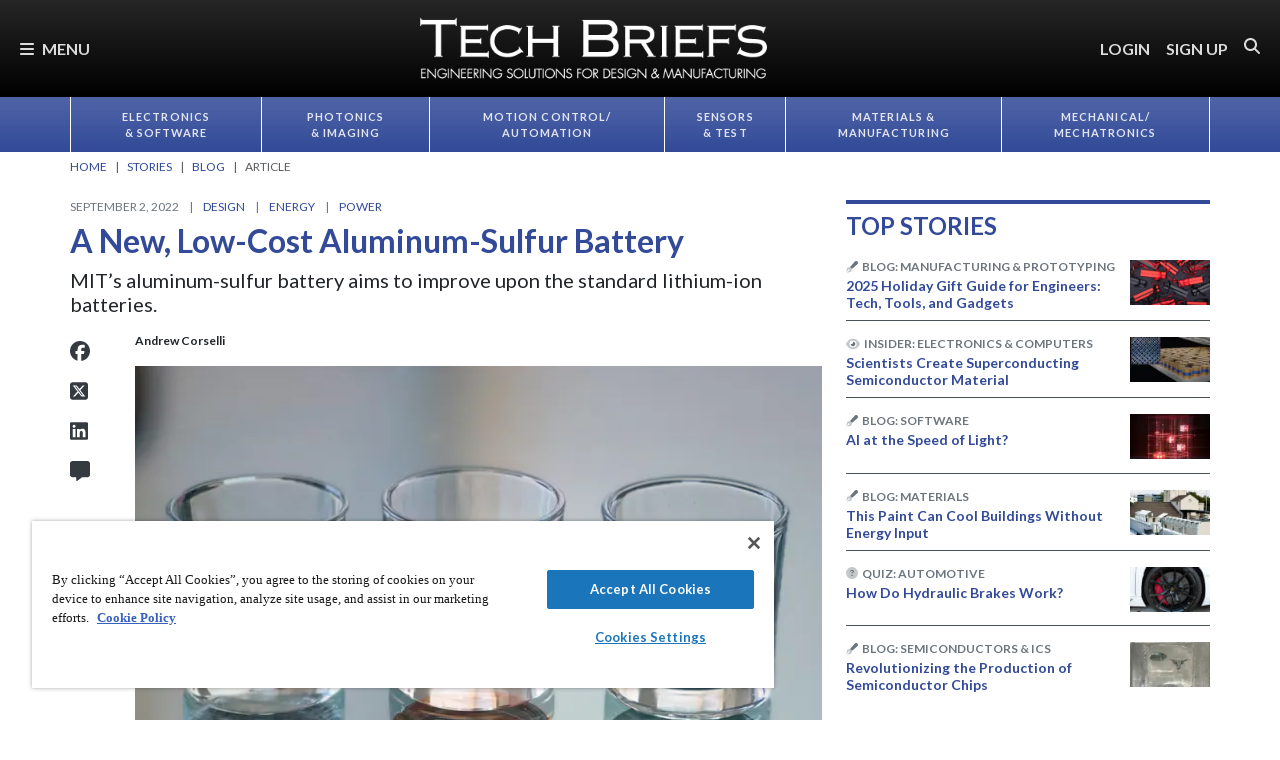

--- FILE ---
content_type: text/html; charset=utf-8
request_url: https://www.techbriefs.com/component/content/article/46544-a-new-low-cost-aluminum-sulfur-battery?r=37701
body_size: 41512
content:
<!DOCTYPE html>
<html lang="en">
<head>
<meta name="viewport" content="width=device-width, initial-scale=1, shrink-to-fit=no"> <script src="https://cdn-ukwest.onetrust.com/scripttemplates/otSDKStub.js" data-document-language="true"
type="text/javascript" charset="UTF-8" data-domain-script="3d8066e6-8b9d-44df-bdfe-fa197dd1cf73"
tb-donotmove></script> <script type="text/javascript" tb-donotmove> function OptanonWrapper() {
}
</script> <link rel="shortcut icon" href="https://static.techbriefs.com/templates/tb_cmo_2017/icons/favicon.ico" type="image/x-icon" /> <link rel="apple-touch-icon" sizes="76x76" href="/templates/tb_cmo_2017/icons/apple-touch-icon.png"> <link rel="icon" type="image/png" sizes="32x32" href="https://static.techbriefs.com/templates/tb_cmo_2017/icons/favicon-32x32.png"> <link rel="icon" type="image/png" sizes="16x16" href="https://static.techbriefs.com/templates/tb_cmo_2017/icons/favicon-16x16.png"> <link rel="manifest" href="/templates/tb_cmo_2017/icons/site.webmanifest"> <link rel="mask-icon" href="/templates/tb_cmo_2017/icons/safari-pinned-tab.svg" color="#324a98"> <meta name="msapplication-config" content="/templates/tb_cmo_2017/icons/browserconfig.xml" /> <meta name="msapplication-TileColor" content="#2b5797"> <meta name="theme-color" content="#ffffff"> <link rel="preconnect" href="https://cdnjs.cloudflare.com/"> <link rel="preconnect" href="https://fonts.gstatic.com/"> <link rel="preconnect" href="https://fonts.googleapis.com/"> <link rel="preconnect" href="https://res.cloudinary.com/"> <link rel="preconnect" href="https://kit.fontawesome.com/"> <link rel="preconnect" href="https://kit-pro.fontawesome.com/"> <link rel="preconnect" href="https://www.googletagmanager.com/"> <link rel="preconnect" href="https://www.googletagservices.com/"> <link rel="preconnect" href="https://cdn.shareaholic.net"> <link rel="preconnect" href="https://olytics.omeda.com"> <link rel="preconnect" href="https://securepubads.g.doubleclick.net/"> <link rel="preconnect" href="https://px.ads.linkedin.com"> <link rel="preconnect" href="https://snap.licdn.com"> <link rel="preconnect" href="https://cdn-ukwest.onetrust.com"> <link rel="preload" as="style" href="/templates/tb_cmo_2017/css/template.min.css?t=1760698562" integrity="sha512-DyY+Oy0RvvNZZHahaH8PURlerGWW/iOc3o7bw65cWeCYwDhqY2hfZ5KyIfi+SrjK+wjQk3EDDuREftoyYysinw==" crossorigin="anonymous"
referrerpolicy="no-referrer"/> <link rel="preload" as="script" href="https://cdnjs.cloudflare.com/ajax/libs/cloudinary-core/2.14.0/cloudinary-core-shrinkwrap.min.js" integrity="sha512-4qLBvQYW1qRyAYXGJq3gH49DscJ2MNbjya/izr+j9ftj90Z8UrILmXgBtqtJF7KqlanIO+KtuzBEGb+6Ibnhpw==" crossorigin="anonymous"
referrerpolicy="no-referrer"/> <link rel="preload" as="script" href="https://kit.fontawesome.com/e04325f501.js" crossorigin="anonymous"
referrerpolicy="no-referrer"/> <link rel="preload" as="script" href="https://cdnjs.cloudflare.com/ajax/libs/masonry/4.2.2/masonry.pkgd.min.js" integrity="sha512-JRlcvSZAXT8+5SQQAvklXGJuxXTouyq8oIMaYERZQasB8SBDHZaUbeASsJWpk0UUrf89DP3/aefPPrlMR1h1yQ==" crossorigin="anonymous"
referrerpolicy="no-referrer"/> <link rel="preload" as="script" href="https://cdnjs.cloudflare.com/ajax/libs/lazysizes/5.3.2/lazysizes.min.js" integrity="sha512-q583ppKrCRc7N5O0n2nzUiJ+suUv7Et1JGels4bXOaMFQcamPk9HjdUknZuuFjBNs7tsMuadge5k9RzdmO+1GQ==" crossorigin="anonymous"
referrerpolicy="no-referrer"/> <link rel="preload" as="script" href="https://cdnjs.cloudflare.com/ajax/libs/lazysizes/5.3.2/plugins/print/ls.print.min.js" integrity="sha512-tY3D/iSWSdQE2NSLW/mRWQd/bvHAGjyCLRwSd23sqNbbgVnUaah2t+ZpX7hdBOskZ7PqYvwe4E+qxNARGojJGQ==" crossorigin="anonymous"
referrerpolicy="no-referrer"/> <link rel="preload" as="script" href="https://cdnjs.cloudflare.com/ajax/libs/jquery/3.7.1/jquery.min.js" integrity="sha512-v2CJ7UaYy4JwqLDIrZUI/4hqeoQieOmAZNXBeQyjo21dadnwR+8ZaIJVT8EE2iyI61OV8e6M8PP2/4hpQINQ/g==" crossorigin="anonymous"
referrerpolicy="no-referrer"/> <link rel="preload" as="script" href="https://cdnjs.cloudflare.com/ajax/libs/bootstrap/5.3.8/js/bootstrap.bundle.min.js" integrity="sha512-HvOjJrdwNpDbkGJIG2ZNqDlVqMo77qbs4Me4cah0HoDrfhrbA+8SBlZn1KrvAQw7cILLPFJvdwIgphzQmMm+Pw==" crossorigin="anonymous"
referrerpolicy="no-referrer"/> <link rel="preload" as="script" href="https://cdnjs.cloudflare.com/ajax/libs/limonte-sweetalert2/11.23.0/sweetalert2.all.min.js" integrity="sha512-J+4Nt/+nieSNJjQGCPb8jKf5/wv31QiQM10bOotEHUKc9tB1Pn0gXQS6XXPtDoQhHHao5poTnSByMInzafUqzA==" crossorigin="anonymous"
referrerpolicy="no-referrer"/> <link rel="preload" as="style" href="https://cdnjs.cloudflare.com/ajax/libs/bootstrap-select/1.14.0-beta3/css/bootstrap-select.min.css" integrity="sha512-g2SduJKxa4Lbn3GW+Q7rNz+pKP9AWMR++Ta8fgwsZRCUsawjPvF/BxSMkGS61VsR9yinGoEgrHPGPn2mrj8+4w==" crossorigin="anonymous"
referrerpolicy="no-referrer"/> <link rel="preload" as="script" href="https://cdnjs.cloudflare.com/ajax/libs/bootstrap-select/1.14.0-beta3/js/bootstrap-select.min.js" integrity="sha512-yrOmjPdp8qH8hgLfWpSFhC/+R9Cj9USL8uJxYIveJZGAiedxyIxwNw4RsLDlcjNlIRR4kkHaDHSmNHAkxFTmgg==" crossorigin="anonymous"
referrerpolicy="no-referrer"/> <meta charset="utf-8"> <meta name="pubdate" content="20220902"> <meta name="author" content="Andrew Corselli"> <meta name="keywords" content="Design,Product Development,Energy,Energy Storage,Batteries,Power,"> <meta name="navtag" content="Blog"> <meta name="robots" content="index, follow"> <meta value="twitter:site" content="@TechBriefsMag"> <meta property="og:description" content="A team at MIT has invented a cheap low-cost aluminum-sulfur alternative to lithium-ion battery."> <meta property="og:image" content="http://res.cloudinary.com/tbmg/ar_16:9,c_thumb,g_auto:subject,f_auto,q_auto/c_limit,w_400/v1691573665/sites/tb/articles/2022/blog/090622_Aluminum-Sulfur-Battery.jpg"> <meta property="og:image:secure_url" content="https://res.cloudinary.com/tbmg/ar_16:9,c_thumb,g_auto:subject,f_auto,q_auto/c_limit,w_400/v1691573665/sites/tb/articles/2022/blog/090622_Aluminum-Sulfur-Battery.jpg"> <meta property="og:url" content="https://www.techbriefs.com/component/content/article/46544-a-new-low-cost-aluminum-sulfur-battery"> <meta property="og:title" content="A New, Low-Cost Aluminum-Sulfur Battery"> <meta property="og:type" content="article"> <meta property="og:locale" content="en_US"> <meta property="og:updated_time" content="2024-07-15 03:58:04"> <meta property="article:modified_time" content="2024-07-15 03:58:04"> <meta property="article:publisher" content="SAE Media Group"> <meta name="description" content="A team at MIT has invented a cheap low-cost aluminum-sulfur alternative to lithium-ion battery."> <title>A New, Low-Cost Aluminum-Sulfur Battery - Tech Briefs</title> <link href="https://www.techbriefs.com/component/content/article/46544-a-new-low-cost-aluminum-sulfur-battery" rel="canonical"> <style>
/*! inlined from /media/plg_content_ntb_tagsbot/css/template.min.css by ntb_minifier */
.ntb_tagsbot .taglist {
font-style: italic;
margin-top: 10px
}
.ntb_tagsbot .tagmenus {
background: #FFE;
border: 1px dashed #DDD;
padding: 10px;
margin-bottom: 10px
}
.ntb_tagsbot .clusterlist {
font-style: italic;
margin-bottom: 10px;
}
.ntb_cluster_div {
display: none;
}
.tagmenus div:first-of-type {
font-style: italic;
margin-bottom: 10px;
}
/* end /media/plg_content_ntb_tagsbot/css/template.min.css */
</style>
<link href="/plugins/content/jw_disqus/jw_disqus/tmpl/css/template.min.css?v=3.7.0" rel="stylesheet"> <style>/**
* Critical CSS created by criticalcss.com
* file: /css/critical/article-default.css'
* createdAt : 2025-10-17T10:58:10.000Z
* resultStatus : GOOD
* originalSize : 340212
* size : 0
* validationStatus : GOOD
*/
@charset "UTF-8";#startOfPage{visibility:hidden}@font-face{font-family:Lato;font-style:normal;font-weight:400;font-display:swap;src:url(https://fonts.gstatic.com/s/lato/v25/S6uyw4BMUTPHjx4wWw.ttf) format('truetype')}@font-face{font-family:Lato;font-style:normal;font-weight:700;font-display:swap;src:url(https://fonts.gstatic.com/s/lato/v25/S6u9w4BMUTPHh6UVSwiPHA.ttf) format('truetype')}:root{--bs-blue:#0d6efd;--bs-indigo:#6610f2;--bs-purple:#6f42c1;--bs-pink:#d63384;--bs-red:#dc3545;--bs-orange:#fd7e14;--bs-yellow:#ffc107;--bs-green:#198754;--bs-teal:#20c997;--bs-cyan:#0dcaf0;--bs-black:#000;--bs-white:#fff;--bs-gray:#6c757d;--bs-gray-dark:#343a40;--bs-gray-100:#f8f9fa;--bs-gray-200:#e9ecef;--bs-gray-300:#dee2e6;--bs-gray-400:#ced4da;--bs-gray-500:#adb5bd;--bs-gray-600:#6c757d;--bs-gray-700:#495057;--bs-gray-800:#343a40;--bs-gray-900:#212529;--bs-primary:#324a98;--bs-secondary:#6c757d;--bs-success:#198754;--bs-info:#0dcaf0;--bs-warning:#ffc107;--bs-danger:#e60000;--bs-light:#f8f9fa;--bs-dark:#212529;--bs-inverse:#000;--bs-navbar:#324a98;--bs-navitem:#fff;--bs-lightgray:#e9ecef;--bs-color-indigo:#6610f2;--bs-color-cyan:#0dcaf0;--bs-color-blue:#0d6efd;--bs-color-orange:#fd7e14;--bs-color-red:#dc3545;--bs-color-yellow:#ffc107;--bs-color-teal:#20c997;--bs-color-green:#198754;--bs-color-pink:#d63384;--bs-color-black:#000;--bs-color-white:#fff;--bs-color-gray:#6c757d;--bs-color-gray-dark:#343a40;--bs-primary-rgb:50,74,152;--bs-secondary-rgb:108,117,125;--bs-success-rgb:25,135,84;--bs-info-rgb:13,202,240;--bs-warning-rgb:255,193,7;--bs-danger-rgb:230,0,0;--bs-light-rgb:248,249,250;--bs-dark-rgb:33,37,41;--bs-inverse-rgb:0,0,0;--bs-navbar-rgb:50,74,152;--bs-navitem-rgb:255,255,255;--bs-lightgray-rgb:233,236,239;--bs-color-indigo-rgb:102,16,242;--bs-color-cyan-rgb:13,202,240;--bs-color-blue-rgb:13,110,253;--bs-color-orange-rgb:253,126,20;--bs-color-red-rgb:220,53,69;--bs-color-yellow-rgb:255,193,7;--bs-color-teal-rgb:32,201,151;--bs-color-green-rgb:25,135,84;--bs-color-pink-rgb:214,51,132;--bs-color-black-rgb:0,0,0;--bs-color-white-rgb:255,255,255;--bs-color-gray-rgb:108,117,125;--bs-color-gray-dark-rgb:52,58,64;--bs-primary-text-emphasis:rgb(20, 29.6, 60.8);--bs-secondary-text-emphasis:rgb(43.2, 46.8, 50);--bs-success-text-emphasis:rgb(10, 54, 33.6);--bs-info-text-emphasis:rgb(5.2, 80.8, 96);--bs-warning-text-emphasis:rgb(102, 77.2, 2.8);--bs-danger-text-emphasis:#5c0000;--bs-light-text-emphasis:#495057;--bs-dark-text-emphasis:#495057;--bs-inverse-text-emphasis:black;--bs-navbar-text-emphasis:rgb(20, 29.6, 60.8);--bs-navitem-text-emphasis:#666666;--bs-lightgray-text-emphasis:rgb(93.2, 94.4, 95.6);--bs-color-indigo-text-emphasis:rgb(40.8, 6.4, 96.8);--bs-color-cyan-text-emphasis:rgb(5.2, 80.8, 96);--bs-color-blue-text-emphasis:rgb(5.2, 44, 101.2);--bs-color-orange-text-emphasis:rgb(101.2, 50.4, 8);--bs-color-red-text-emphasis:rgb(88, 21.2, 27.6);--bs-color-yellow-text-emphasis:rgb(102, 77.2, 2.8);--bs-color-teal-text-emphasis:rgb(12.8, 80.4, 60.4);--bs-color-green-text-emphasis:rgb(10, 54, 33.6);--bs-color-pink-text-emphasis:rgb(85.6, 20.4, 52.8);--bs-color-black-text-emphasis:black;--bs-color-white-text-emphasis:#666666;--bs-color-gray-text-emphasis:rgb(43.2, 46.8, 50);--bs-color-gray-dark-text-emphasis:rgb(20.8, 23.2, 25.6);--bs-primary-bg-subtle:rgb(214, 218.8, 234.4);--bs-secondary-bg-subtle:rgb(225.6, 227.4, 229);--bs-success-bg-subtle:rgb(209, 231, 220.8);--bs-info-bg-subtle:rgb(206.6, 244.4, 252);--bs-warning-bg-subtle:rgb(255, 242.6, 205.4);--bs-danger-bg-subtle:#facccc;--bs-light-bg-subtle:rgb(251.5, 252, 252.5);--bs-dark-bg-subtle:#ced4da;--bs-inverse-bg-subtle:#cccccc;--bs-navbar-bg-subtle:rgb(214, 218.8, 234.4);--bs-navitem-bg-subtle:white;--bs-lightgray-bg-subtle:rgb(250.6, 251.2, 251.8);--bs-color-indigo-bg-subtle:rgb(224.4, 207.2, 252.4);--bs-color-cyan-bg-subtle:rgb(206.6, 244.4, 252);--bs-color-blue-bg-subtle:rgb(206.6, 226, 254.6);--bs-color-orange-bg-subtle:rgb(254.6, 229.2, 208);--bs-color-red-bg-subtle:rgb(248, 214.6, 217.8);--bs-color-yellow-bg-subtle:rgb(255, 242.6, 205.4);--bs-color-teal-bg-subtle:rgb(210.4, 244.2, 234.2);--bs-color-green-bg-subtle:rgb(209, 231, 220.8);--bs-color-pink-bg-subtle:rgb(246.8, 214.2, 230.4);--bs-color-black-bg-subtle:#cccccc;--bs-color-white-bg-subtle:white;--bs-color-gray-bg-subtle:rgb(225.6, 227.4, 229);--bs-color-gray-dark-bg-subtle:rgb(214.4, 215.6, 216.8);--bs-primary-border-subtle:rgb(173, 182.6, 213.8);--bs-secondary-border-subtle:rgb(196.2, 199.8, 203);--bs-success-border-subtle:rgb(163, 207, 186.6);--bs-info-border-subtle:rgb(158.2, 233.8, 249);--bs-warning-border-subtle:rgb(255, 230.2, 155.8);--bs-danger-border-subtle:#f59999;--bs-light-border-subtle:#e9ecef;--bs-dark-border-subtle:#adb5bd;--bs-inverse-border-subtle:#999999;--bs-navbar-border-subtle:rgb(173, 182.6, 213.8);--bs-navitem-border-subtle:white;--bs-lightgray-border-subtle:rgb(246.2, 247.4, 248.6);--bs-color-indigo-border-subtle:rgb(193.8, 159.4, 249.8);--bs-color-cyan-border-subtle:rgb(158.2, 233.8, 249);--bs-color-blue-border-subtle:rgb(158.2, 197, 254.2);--bs-color-orange-border-subtle:rgb(254.2, 203.4, 161);--bs-color-red-border-subtle:rgb(241, 174.2, 180.6);--bs-color-yellow-border-subtle:rgb(255, 230.2, 155.8);--bs-color-teal-border-subtle:rgb(165.8, 233.4, 213.4);--bs-color-green-border-subtle:rgb(163, 207, 186.6);--bs-color-pink-border-subtle:rgb(238.6, 173.4, 205.8);--bs-color-black-border-subtle:#999999;--bs-color-white-border-subtle:white;--bs-color-gray-border-subtle:rgb(196.2, 199.8, 203);--bs-color-gray-dark-border-subtle:rgb(173.8, 176.2, 178.6);--bs-white-rgb:255,255,255;--bs-black-rgb:0,0,0;--bs-font-sans-serif:"Lato",sans-serif;--bs-font-monospace:SFMono-Regular,Menlo,Monaco,Consolas,"Liberation Mono","Courier New",monospace;--bs-gradient:linear-gradient(180deg, rgba(255, 255, 255, 0.15), rgba(255, 255, 255, 0));--bs-body-font-family:"Lucida Bright",Lucidabright,"Lucida Serif",Lucida,Palatino,"Times New Roman",Times,serif;--bs-body-font-size:1rem;--bs-body-font-weight:400;--bs-body-line-height:1.5;--bs-body-color:#212529;--bs-body-color-rgb:33,37,41;--bs-body-bg:#fff;--bs-body-bg-rgb:255,255,255;--bs-emphasis-color:#000;--bs-emphasis-color-rgb:0,0,0;--bs-secondary-color:rgba(33, 37, 41, 0.75);--bs-secondary-color-rgb:33,37,41;--bs-secondary-bg:#e9ecef;--bs-secondary-bg-rgb:233,236,239;--bs-tertiary-color:rgba(33, 37, 41, 0.5);--bs-tertiary-color-rgb:33,37,41;--bs-tertiary-bg:#f8f9fa;--bs-tertiary-bg-rgb:248,249,250;--bs-heading-color:#324a98;--bs-link-color:#324a98;--bs-link-color-rgb:50,74,152;--bs-link-decoration:none;--bs-link-hover-color:rgb(40, 59.2, 121.6);--bs-link-hover-color-rgb:40,59,122;--bs-link-hover-decoration:underline;--bs-code-color:#d63384;--bs-highlight-color:#212529;--bs-highlight-bg:rgb(255, 242.6, 205.4);--bs-border-width:1px;--bs-border-style:solid;--bs-border-color:#ced4da;--bs-border-color-translucent:rgba(0, 0, 0, 0.175);--bs-border-radius:0.375rem;--bs-border-radius-sm:0.25rem;--bs-border-radius-lg:0.5rem;--bs-border-radius-xl:1rem;--bs-border-radius-xxl:2rem;--bs-border-radius-2xl:var(--bs-border-radius-xxl);--bs-border-radius-pill:50rem;--bs-box-shadow:0 0.5rem 1rem rgba(0, 0, 0, 0.15);--bs-box-shadow-sm:0 0.125rem 0.25rem rgba(0, 0, 0, 0.075);--bs-box-shadow-lg:0 1rem 3rem rgba(0, 0, 0, 0.175);--bs-box-shadow-inset:inset 0 1px 2px rgba(0, 0, 0, 0.075);--bs-focus-ring-width:0.25rem;--bs-focus-ring-opacity:0.25;--bs-focus-ring-color:rgba(50, 74, 152, 0.25);--bs-form-valid-color:#198754;--bs-form-valid-border-color:#198754;--bs-form-invalid-color:#e60000;--bs-form-invalid-border-color:#e60000;--bs-breakpoint-xs:0;--bs-breakpoint-sm:576px;--bs-breakpoint-md:768px;--bs-breakpoint-lg:992px;--bs-breakpoint-xl:1200px;--bs-breakpoint-xxl:1400px}*,::after,::before{box-sizing:border-box}@media (prefers-reduced-motion:no-preference){:root{scroll-behavior:smooth}}body{margin:0;font-family:var(--bs-body-font-family);font-size:var(--bs-body-font-size);font-weight:var(--bs-body-font-weight);line-height:var(--bs-body-line-height);color:var(--bs-body-color);text-align:var(--bs-body-text-align);background-color:var(--bs-body-bg);-webkit-text-size-adjust:100%;padding-top:150px}hr{margin:1rem 0;color:inherit;border:0;border-top:var(--bs-border-width) solid #6c757d;opacity:.25}h1,h2,h4,h5,h6{margin-top:0;margin-bottom:.5rem;font-family:Lato,sans-serif;font-weight:700;line-height:1.2;color:var(--bs-heading-color)}h1,h2{font-size:calc(1.325rem + .9vw)}@media (min-width:1200px){h1,h2{font-size:2rem}}h4{font-size:calc(1.275rem + .3vw)}@media (min-width:1200px){h4{font-size:1.5rem}}h5{font-size:1.25rem}h6{font-size:1rem}p{margin-top:0}ol,ul{padding-left:2rem;margin-top:0}ol,p,ul{margin-bottom:1rem}figure{margin:0 0 1rem}a{color:rgba(var(--bs-link-color-rgb),var(--bs-link-opacity,1));text-decoration:none}a:not([href]):not([class]){color:inherit;text-decoration:none}img{vertical-align:middle;max-width:100%;height:auto}label{display:inline-block}button{border-radius:0;text-transform:none;margin:0;font-size:inherit;line-height:inherit}input{margin:0;font-family:inherit;font-size:inherit;line-height:inherit}[type=button],[type=submit],button{-webkit-appearance:button}::-moz-focus-inner{padding:0;border-style:none}::-webkit-datetime-edit-day-field,::-webkit-datetime-edit-fields-wrapper,::-webkit-datetime-edit-hour-field,::-webkit-datetime-edit-minute,::-webkit-datetime-edit-month-field,::-webkit-datetime-edit-text,::-webkit-datetime-edit-year-field{padding:0}::-webkit-inner-spin-button{height:auto}::-webkit-search-decoration{-webkit-appearance:none}::-webkit-color-swatch-wrapper{padding:0}::file-selector-button{font:inherit;-webkit-appearance:button}iframe{border:0}.container,.container-fluid{--bs-gutter-x:1.5rem;--bs-gutter-y:0;width:100%;padding-right:calc(var(--bs-gutter-x)*.5);padding-left:calc(var(--bs-gutter-x)*.5);margin-right:auto;margin-left:auto}@media (min-width:576px){.container{max-width:540px}}@media (min-width:768px){.container{max-width:720px}}@media (min-width:992px){.container{max-width:960px}}@media (min-width:1200px){.container{max-width:1140px}}@media (min-width:1400px){.container{max-width:1320px}}.row{--bs-gutter-x:1.5rem;--bs-gutter-y:0;display:flex;flex-wrap:wrap;margin-top:calc(-1*var(--bs-gutter-y));margin-right:calc(-.5*var(--bs-gutter-x));margin-left:calc(-.5*var(--bs-gutter-x))}.row>*{flex-shrink:0;width:100%;max-width:100%;padding-right:calc(var(--bs-gutter-x)*.5);padding-left:calc(var(--bs-gutter-x)*.5);margin-top:var(--bs-gutter-y)}.col{flex:1 0 0}.row-cols-1>*{flex:0 0 auto;width:100%}.col-2,.col-3{flex:0 0 auto;width:16.66666667%}.col-3{width:25%}.col-8,.col-9{flex:0 0 auto;width:66.66666667%}.col-9{width:75%}.col-10{flex:0 0 auto;width:83.33333333%}.col-12{flex:0 0 auto;width:100%}.g-0{--bs-gutter-x:0;--bs-gutter-y:0}.g-1{--bs-gutter-x:0.25rem;--bs-gutter-y:0.25rem}@media (min-width:768px){.col-md-1{flex:0 0 auto;width:8.33333333%}.col-md-5{flex:0 0 auto;width:41.66666667%}.col-md-7{flex:0 0 auto;width:58.33333333%}.col-md-11{flex:0 0 auto;width:91.66666667%}}@media (min-width:992px){.row-cols-lg-2>*{flex:0 0 auto;width:50%}.col-lg-4{flex:0 0 auto;width:33.33333333%}.col-lg-8{flex:0 0 auto;width:66.66666667%}}.form-control{display:block;width:100%;padding:.375rem .75rem;font-size:1rem;font-weight:400;line-height:1.5;color:var(--bs-body-color);-webkit-appearance:none;-moz-appearance:none;appearance:none;background-color:var(--bs-body-bg);background-clip:padding-box;border:var(--bs-border-width) solid var(--bs-border-color);border-radius:var(--bs-border-radius);box-shadow:var(--bs-box-shadow-inset)}.form-control::-webkit-date-and-time-value{min-width:85px;height:1.5em;margin:0}.form-control::-webkit-datetime-edit{display:block;padding:0}.form-control::-moz-placeholder{color:var(--bs-secondary-color);opacity:1}.form-floating{position:relative}.form-floating>.form-control{height:calc(3.5rem + calc(var(--bs-border-width)*2));min-height:calc(3.5rem + calc(var(--bs-border-width)*2));line-height:1.25;padding:1rem .75rem}.form-floating>label{position:absolute;top:0;left:0;z-index:2;max-width:100%;height:100%;padding:1rem .75rem;overflow:hidden;color:rgba(var(--bs-body-color-rgb),.65);text-align:start;text-overflow:ellipsis;white-space:nowrap;border:var(--bs-border-width) solid transparent;transform-origin:0 0}.form-floating>.form-control::-moz-placeholder{color:transparent}.form-floating>.form-control:-webkit-autofill{padding-top:1.625rem;padding-bottom:.625rem}.form-floating>.form-control:-webkit-autofill~label{transform:scale(.85) translateY(-.5rem) translateX(.15rem)}.input-group{position:relative;display:flex;flex-wrap:wrap;align-items:stretch;width:100%}.input-group>.form-floating{position:relative;flex:1 1 auto;width:1%;min-width:0}.input-group .btn{position:relative;z-index:2}.input-group:not(.has-validation)>.form-floating:not(:last-child)>.form-control{border-top-right-radius:0;border-bottom-right-radius:0}.input-group>:not(:first-child):not(.dropdown-menu):not(.valid-tooltip):not(.valid-feedback):not(.invalid-tooltip):not(.invalid-feedback){margin-left:calc(-1*var(--bs-border-width));border-top-left-radius:0;border-bottom-left-radius:0}.btn{color:var(--bs-btn-color);background-color:var(--bs-btn-bg);--bs-btn-padding-x:0.75rem;--bs-btn-padding-y:0.375rem;--bs-btn-font-size:1rem;--bs-btn-font-weight:400;--bs-btn-line-height:1.5;--bs-btn-color:var(--bs-body-color);--bs-btn-bg:transparent;--bs-btn-border-width:var(--bs-border-width);--bs-btn-border-color:transparent;--bs-btn-border-radius:var(--bs-border-radius);--bs-btn-hover-border-color:transparent;--bs-btn-box-shadow:inset 0 1px 0 rgba(255, 255, 255, 0.15),0 1px 1px rgba(0, 0, 0, 0.075);--bs-btn-disabled-opacity:0.65;--bs-btn-focus-box-shadow:0 0 0 0.25rem rgba(var(--bs-btn-focus-shadow-rgb), .5);display:inline-block;padding:var(--bs-btn-padding-y) var(--bs-btn-padding-x);font-family:var(--bs-btn-font-family);font-size:var(--bs-btn-font-size);font-weight:var(--bs-btn-font-weight);line-height:var(--bs-btn-line-height);text-align:center;vertical-align:middle;border:var(--bs-btn-border-width) solid var(--bs-btn-border-color);border-radius:var(--bs-btn-border-radius);background-image:var(--bs-gradient);box-shadow:var(--bs-btn-box-shadow)}.btn-primary{--bs-btn-bg:#324a98;--bs-btn-border-color:#324a98;--bs-btn-hover-bg:rgb(42.5, 62.9, 129.2);--bs-btn-hover-border-color:rgb(40, 59.2, 121.6);--bs-btn-focus-shadow-rgb:81,101,167;--bs-btn-active-bg:rgb(40, 59.2, 121.6);--bs-btn-active-border-color:rgb(37.5, 55.5, 114);--bs-btn-disabled-bg:#324a98;--bs-btn-disabled-border-color:#324a98}.btn-primary,.btn-secondary{--bs-btn-color:#fff;--bs-btn-hover-color:#fff;--bs-btn-active-color:#fff;--bs-btn-active-shadow:inset 0 3px 5px rgba(0, 0, 0, 0.125);--bs-btn-disabled-color:#fff}.btn-secondary{--bs-btn-bg:#6c757d;--bs-btn-border-color:#6c757d;--bs-btn-hover-bg:rgb(91.8, 99.45, 106.25);--bs-btn-hover-border-color:rgb(86.4, 93.6, 100);--bs-btn-focus-shadow-rgb:130,138,145;--bs-btn-active-bg:rgb(86.4, 93.6, 100);--bs-btn-active-border-color:rgb(81, 87.75, 93.75);--bs-btn-disabled-bg:#6c757d;--bs-btn-disabled-border-color:#6c757d}.btn-link{--bs-btn-font-weight:400;--bs-btn-color:var(--bs-link-color);--bs-btn-bg:transparent;--bs-btn-border-color:transparent;--bs-btn-hover-color:var(--bs-link-hover-color);--bs-btn-hover-border-color:transparent;--bs-btn-active-color:var(--bs-link-hover-color);--bs-btn-active-border-color:transparent;--bs-btn-disabled-color:#6c757d;--bs-btn-disabled-border-color:transparent;--bs-btn-box-shadow:0 0 0 #000;--bs-btn-focus-shadow-rgb:81,101,167;text-decoration:none;background-image:none}.btn-sm{--bs-btn-padding-y:0.25rem;--bs-btn-padding-x:0.5rem;--bs-btn-font-size:0.875rem;--bs-btn-border-radius:var(--bs-border-radius-sm)}.fade:not(.show){opacity:0}.collapse:not(.show){display:none}.nav{--bs-nav-link-padding-x:0.7rem;--bs-nav-link-padding-y:0.7rem;--bs-nav-link-color:var(--bs-link-color);--bs-nav-link-hover-color:var(--bs-link-hover-color);--bs-nav-link-disabled-color:var(--bs-secondary-color);display:flex;flex-wrap:wrap;padding-left:0;margin-bottom:0;list-style:none}.nav-link{display:block;padding:var(--bs-nav-link-padding-y) var(--bs-nav-link-padding-x);font-size:var(--bs-nav-link-font-size);font-weight:var(--bs-nav-link-font-weight);color:var(--bs-nav-link-color);background:0 0;border:0}.nav-fill .nav-item{flex:1 1 auto;text-align:center}.nav-fill .nav-item .nav-link{width:100%}.navbar{--bs-navbar-padding-x:0;--bs-navbar-padding-y:0.5rem;--bs-navbar-color:rgba(var(--bs-emphasis-color-rgb), 0.65);--bs-navbar-hover-color:rgba(var(--bs-emphasis-color-rgb), 0.8);--bs-navbar-disabled-color:rgba(var(--bs-emphasis-color-rgb), 0.3);--bs-navbar-active-color:rgba(var(--bs-emphasis-color-rgb), 1);--bs-navbar-brand-padding-y:0.5125rem;--bs-navbar-brand-margin-end:1rem;--bs-navbar-brand-font-size:1.25rem;--bs-navbar-brand-color:rgba(var(--bs-emphasis-color-rgb), 1);--bs-navbar-brand-hover-color:rgba(var(--bs-emphasis-color-rgb), 1);--bs-navbar-nav-link-padding-x:0.5rem;--bs-navbar-toggler-padding-y:0.25rem;--bs-navbar-toggler-padding-x:0.75rem;--bs-navbar-toggler-font-size:1.25rem;--bs-navbar-toggler-icon-bg:url("data:image/svg+xml,%3csvg xmlns='http://www.w3.org/2000/svg' viewBox='0 0 30 30'%3e%3cpath stroke='rgba%2833, 37, 41, 0.75%29' stroke-linecap='round' stroke-miterlimit='10' stroke-width='2' d='M4 7h22M4 15h22M4 23h22'/%3e%3c/svg%3e");--bs-navbar-toggler-border-color:rgba(var(--bs-emphasis-color-rgb), 0.15);--bs-navbar-toggler-border-radius:var(--bs-border-radius);--bs-navbar-toggler-focus-width:0.25rem;position:relative;display:flex;flex-wrap:wrap;align-items:center;justify-content:space-between;padding:var(--bs-navbar-padding-y) var(--bs-navbar-padding-x);background-image:var(--bs-gradient)}.navbar>.container,.navbar>.container-fluid{display:flex;flex-wrap:inherit;align-items:center;justify-content:space-between}.navbar-brand{padding-top:var(--bs-navbar-brand-padding-y);padding-bottom:var(--bs-navbar-brand-padding-y);margin-right:var(--bs-navbar-brand-margin-end);font-size:var(--bs-navbar-brand-font-size);color:var(--bs-navbar-brand-color);white-space:nowrap}.navbar-nav{--bs-nav-link-padding-x:0;--bs-nav-link-padding-y:0.7rem;--bs-nav-link-color:var(--bs-navbar-color);--bs-nav-link-hover-color:var(--bs-navbar-hover-color);--bs-nav-link-disabled-color:var(--bs-navbar-disabled-color);display:flex;flex-direction:column;padding-left:0;margin-bottom:0;list-style:none}.navbar-collapse{flex-grow:1;flex-basis:100%;align-items:center}.navbar-toggler{padding:var(--bs-navbar-toggler-padding-y) var(--bs-navbar-toggler-padding-x);font-size:var(--bs-navbar-toggler-font-size);line-height:1;color:var(--bs-navbar-color);background-color:transparent;border:var(--bs-border-width) solid var(--bs-navbar-toggler-border-color);border-radius:var(--bs-navbar-toggler-border-radius)}@media (min-width:576px){.navbar-expand-sm{flex-wrap:nowrap;justify-content:flex-start}.navbar-expand-sm .navbar-nav{flex-direction:row}.navbar-expand-sm .navbar-nav .nav-link{padding-right:var(--bs-navbar-nav-link-padding-x);padding-left:var(--bs-navbar-nav-link-padding-x)}.navbar-expand-sm .navbar-collapse{display:flex!important;flex-basis:auto}.navbar-expand-sm .navbar-toggler{display:none}}body:before{display:none}.navbar-dark{--bs-navbar-color:rgba(255, 255, 255, 0.85);--bs-navbar-hover-color:rgba(255, 255, 255, 0.5);--bs-navbar-disabled-color:rgba(255, 255, 255, 0.25);--bs-navbar-active-color:#fff;--bs-navbar-brand-color:#fff;--bs-navbar-brand-hover-color:#fff;--bs-navbar-toggler-border-color:transparent;--bs-navbar-toggler-icon-bg:none}.card{--bs-card-spacer-y:1rem;--bs-card-spacer-x:1rem;--bs-card-title-spacer-y:0.5rem;--bs-card-border-width:var(--bs-border-width);--bs-card-border-color:var(--bs-border-color-translucent);--bs-card-border-radius:var(--bs-border-radius);--bs-card-inner-border-radius:calc(var(--bs-border-radius) - (var(--bs-border-width)));--bs-card-cap-padding-y:0.5rem;--bs-card-cap-padding-x:1rem;--bs-card-cap-bg:rgba(var(--bs-body-color-rgb), 0.03);--bs-card-bg:#f8f9fa;--bs-card-img-overlay-padding:1rem;--bs-card-group-margin:0.75rem;position:relative;display:flex;flex-direction:column;min-width:0;height:var(--bs-card-height);color:var(--bs-body-color);word-wrap:break-word;background-color:var(--bs-card-bg);background-clip:border-box;border:var(--bs-card-border-width) solid var(--bs-card-border-color);border-radius:var(--bs-card-border-radius);box-shadow:var(--bs-card-box-shadow)}.card-body{flex:1 1 auto;padding:var(--bs-card-spacer-y) var(--bs-card-spacer-x);color:var(--bs-card-color)}.breadcrumb{display:flex;list-style:none;--bs-breadcrumb-padding-x:0;--bs-breadcrumb-padding-y:0.5rem;--bs-breadcrumb-margin-bottom:0;--bs-breadcrumb-font-size:0.75rem;--bs-breadcrumb-bg:transparent;--bs-breadcrumb-divider-color:var(--bs-secondary-color);--bs-breadcrumb-item-padding-x:0.5rem;--bs-breadcrumb-item-active-color:var(--bs-secondary-color);flex-wrap:wrap;padding:var(--bs-breadcrumb-padding-y) var(--bs-breadcrumb-padding-x);margin-bottom:var(--bs-breadcrumb-margin-bottom);font-size:var(--bs-breadcrumb-font-size);background-color:var(--bs-breadcrumb-bg);border-radius:var(--bs-breadcrumb-border-radius)}.breadcrumb-item+.breadcrumb-item{padding-left:var(--bs-breadcrumb-item-padding-x)}.breadcrumb-item+.breadcrumb-item::before{float:left;padding-right:var(--bs-breadcrumb-item-padding-x);color:var(--bs-breadcrumb-divider-color);content:var(--bs-breadcrumb-divider, "|")}.breadcrumb-item.active{color:var(--bs-breadcrumb-item-active-color)}.alert{--bs-alert-bg:transparent;--bs-alert-padding-x:1rem;--bs-alert-padding-y:1rem;--bs-alert-margin-bottom:1rem;--bs-alert-color:inherit;--bs-alert-border-color:transparent;--bs-alert-border:var(--bs-border-width) solid var(--bs-alert-border-color);--bs-alert-border-radius:var(--bs-border-radius);--bs-alert-link-color:inherit;position:relative;padding:var(--bs-alert-padding-y) var(--bs-alert-padding-x);margin-bottom:var(--bs-alert-margin-bottom);color:var(--bs-alert-color);background-color:var(--bs-alert-bg);border:var(--bs-alert-border);border-radius:var(--bs-alert-border-radius)}.alert-heading{color:inherit}.alert-link{font-weight:700;color:var(--bs-alert-link-color)}.alert-dismissible{padding-right:3rem}.alert-dismissible .btn-close{position:absolute;top:0;right:0;z-index:2;padding:1.25rem 1rem}.alert-primary{--bs-alert-color:var(--bs-primary-text-emphasis);--bs-alert-bg:var(--bs-primary-bg-subtle);--bs-alert-border-color:var(--bs-primary-border-subtle);--bs-alert-link-color:var(--bs-primary-text-emphasis)}.alert-secondary{--bs-alert-color:var(--bs-secondary-text-emphasis);--bs-alert-bg:var(--bs-secondary-bg-subtle);--bs-alert-border-color:var(--bs-secondary-border-subtle);--bs-alert-link-color:var(--bs-secondary-text-emphasis)}.alert-native,.alert-success,.alert-validation{--bs-alert-color:var(--bs-success-text-emphasis);--bs-alert-bg:var(--bs-success-bg-subtle);--bs-alert-border-color:var(--bs-success-border-subtle);--bs-alert-link-color:var(--bs-success-text-emphasis)}.alert-info{--bs-alert-color:var(--bs-info-text-emphasis);--bs-alert-bg:var(--bs-info-bg-subtle);--bs-alert-border-color:var(--bs-info-border-subtle);--bs-alert-link-color:var(--bs-info-text-emphasis)}.alert-warning{--bs-alert-color:var(--bs-warning-text-emphasis);--bs-alert-bg:var(--bs-warning-bg-subtle);--bs-alert-border-color:var(--bs-warning-border-subtle);--bs-alert-link-color:var(--bs-warning-text-emphasis)}.alert-danger,.alert-error{--bs-alert-color:var(--bs-danger-text-emphasis);--bs-alert-bg:var(--bs-danger-bg-subtle);--bs-alert-border-color:var(--bs-danger-border-subtle);--bs-alert-link-color:var(--bs-danger-text-emphasis)}.alert-light{--bs-alert-color:var(--bs-light-text-emphasis);--bs-alert-bg:var(--bs-light-bg-subtle);--bs-alert-border-color:var(--bs-light-border-subtle);--bs-alert-link-color:var(--bs-light-text-emphasis)}.alert-cleanup,.alert-dark{--bs-alert-color:var(--bs-dark-text-emphasis);--bs-alert-bg:var(--bs-dark-bg-subtle);--bs-alert-border-color:var(--bs-dark-border-subtle);--bs-alert-link-color:var(--bs-dark-text-emphasis)}.alert-inverse{--bs-alert-color:var(--bs-inverse-text-emphasis);--bs-alert-bg:var(--bs-inverse-bg-subtle);--bs-alert-border-color:var(--bs-inverse-border-subtle);--bs-alert-link-color:var(--bs-inverse-text-emphasis)}.alert-navbar{--bs-alert-color:var(--bs-navbar-text-emphasis);--bs-alert-bg:var(--bs-navbar-bg-subtle);--bs-alert-border-color:var(--bs-navbar-border-subtle);--bs-alert-link-color:var(--bs-navbar-text-emphasis)}.alert-navitem{--bs-alert-color:var(--bs-navitem-text-emphasis);--bs-alert-bg:var(--bs-navitem-bg-subtle);--bs-alert-border-color:var(--bs-navitem-border-subtle);--bs-alert-link-color:var(--bs-navitem-text-emphasis)}.alert-lightgray{--bs-alert-color:var(--bs-lightgray-text-emphasis);--bs-alert-bg:var(--bs-lightgray-bg-subtle);--bs-alert-border-color:var(--bs-lightgray-border-subtle);--bs-alert-link-color:var(--bs-lightgray-text-emphasis)}.alert-advertising,.alert-color-indigo{--bs-alert-color:var(--bs-color-indigo-text-emphasis);--bs-alert-bg:var(--bs-color-indigo-bg-subtle);--bs-alert-border-color:var(--bs-color-indigo-border-subtle);--bs-alert-link-color:var(--bs-color-indigo-text-emphasis)}.alert-color-cyan{--bs-alert-color:var(--bs-color-cyan-text-emphasis);--bs-alert-bg:var(--bs-color-cyan-bg-subtle);--bs-alert-border-color:var(--bs-color-cyan-border-subtle);--bs-alert-link-color:var(--bs-color-cyan-text-emphasis)}.alert-color-blue,.alert-criticalcss{--bs-alert-color:var(--bs-color-blue-text-emphasis);--bs-alert-bg:var(--bs-color-blue-bg-subtle);--bs-alert-border-color:var(--bs-color-blue-border-subtle);--bs-alert-link-color:var(--bs-color-blue-text-emphasis)}.alert-cache,.alert-color-orange{--bs-alert-color:var(--bs-color-orange-text-emphasis);--bs-alert-bg:var(--bs-color-orange-bg-subtle);--bs-alert-border-color:var(--bs-color-orange-border-subtle);--bs-alert-link-color:var(--bs-color-orange-text-emphasis)}.alert-color-red{--bs-alert-color:var(--bs-color-red-text-emphasis);--bs-alert-bg:var(--bs-color-red-bg-subtle);--bs-alert-border-color:var(--bs-color-red-border-subtle);--bs-alert-link-color:var(--bs-color-red-text-emphasis)}.alert-cdnjs,.alert-color-yellow,.alert-image{--bs-alert-color:var(--bs-color-yellow-text-emphasis);--bs-alert-bg:var(--bs-color-yellow-bg-subtle);--bs-alert-border-color:var(--bs-color-yellow-border-subtle);--bs-alert-link-color:var(--bs-color-yellow-text-emphasis)}.alert-color-teal,.alert-topic{--bs-alert-color:var(--bs-color-teal-text-emphasis);--bs-alert-bg:var(--bs-color-teal-bg-subtle);--bs-alert-border-color:var(--bs-color-teal-border-subtle);--bs-alert-link-color:var(--bs-color-teal-text-emphasis)}.alert-color-green,.alert-notice{--bs-alert-color:var(--bs-color-green-text-emphasis);--bs-alert-bg:var(--bs-color-green-bg-subtle);--bs-alert-border-color:var(--bs-color-green-border-subtle);--bs-alert-link-color:var(--bs-color-green-text-emphasis)}.alert-cloudinary,.alert-color-pink{--bs-alert-color:var(--bs-color-pink-text-emphasis);--bs-alert-bg:var(--bs-color-pink-bg-subtle);--bs-alert-border-color:var(--bs-color-pink-border-subtle);--bs-alert-link-color:var(--bs-color-pink-text-emphasis)}.alert-color-black{--bs-alert-color:var(--bs-color-black-text-emphasis);--bs-alert-bg:var(--bs-color-black-bg-subtle);--bs-alert-border-color:var(--bs-color-black-border-subtle);--bs-alert-link-color:var(--bs-color-black-text-emphasis)}.alert-color-white{--bs-alert-color:var(--bs-color-white-text-emphasis);--bs-alert-bg:var(--bs-color-white-bg-subtle);--bs-alert-border-color:var(--bs-color-white-border-subtle);--bs-alert-link-color:var(--bs-color-white-text-emphasis)}.alert-color-gray{--bs-alert-color:var(--bs-color-gray-text-emphasis);--bs-alert-bg:var(--bs-color-gray-bg-subtle);--bs-alert-border-color:var(--bs-color-gray-border-subtle);--bs-alert-link-color:var(--bs-color-gray-text-emphasis)}.alert-color-gray-dark{--bs-alert-color:var(--bs-color-gray-dark-text-emphasis);--bs-alert-bg:var(--bs-color-gray-dark-bg-subtle);--bs-alert-border-color:var(--bs-color-gray-dark-border-subtle);--bs-alert-link-color:var(--bs-color-gray-dark-text-emphasis)}.list-group{--bs-list-group-color:var(--bs-body-color);--bs-list-group-bg:var(--bs-body-bg);--bs-list-group-border-color:var(--bs-border-color);--bs-list-group-border-width:var(--bs-border-width);--bs-list-group-border-radius:var(--bs-border-radius);--bs-list-group-item-padding-x:1rem;--bs-list-group-item-padding-y:0.5rem;--bs-list-group-action-color:var(--bs-secondary-color);--bs-list-group-action-hover-color:var(--bs-emphasis-color);--bs-list-group-action-hover-bg:var(--bs-tertiary-bg);--bs-list-group-action-active-color:var(--bs-body-color);--bs-list-group-action-active-bg:var(--bs-secondary-bg);--bs-list-group-disabled-color:var(--bs-secondary-color);--bs-list-group-disabled-bg:var(--bs-body-bg);--bs-list-group-active-color:#fff;--bs-list-group-active-bg:#324a98;--bs-list-group-active-border-color:#324a98;display:flex;flex-direction:column;padding-left:0;margin-bottom:0;border-radius:var(--bs-list-group-border-radius)}.list-group-item{position:relative;display:block;padding:var(--bs-list-group-item-padding-y) var(--bs-list-group-item-padding-x);color:var(--bs-list-group-color);background-color:var(--bs-list-group-bg);border:var(--bs-list-group-border-width) solid var(--bs-list-group-border-color)}.list-group-item:first-child{border-top-left-radius:inherit;border-top-right-radius:inherit}.list-group-item:last-child{border-bottom-right-radius:inherit;border-bottom-left-radius:inherit}.list-group-item+.list-group-item{border-top-width:0}.btn-close{color:var(--bs-btn-close-color);--bs-btn-close-color:#000;--bs-btn-close-bg:url("data:image/svg+xml,%3csvg xmlns='http://www.w3.org/2000/svg' viewBox='0 0 16 16' fill='%23000'%3e%3cpath d='M.293.293a1 1 0 0 1 1.414 0L8 6.586 14.293.293a1 1 0 1 1 1.414 1.414L9.414 8l6.293 6.293a1 1 0 0 1-1.414 1.414L8 9.414l-6.293 6.293a1 1 0 0 1-1.414-1.414L6.586 8 .293 1.707a1 1 0 0 1 0-1.414'/%3e%3c/svg%3e");--bs-btn-close-opacity:0.5;--bs-btn-close-hover-opacity:0.75;--bs-btn-close-focus-shadow:0 0 0 0.25rem rgba(50, 74, 152, 0.25);--bs-btn-close-focus-opacity:1;--bs-btn-close-disabled-opacity:0.25;box-sizing:content-box;width:1em;height:1em;padding:.25em;background:var(--bs-btn-close-bg) center/1em auto no-repeat;filter:var(--bs-btn-close-filter);border:0;border-radius:.375rem;opacity:var(--bs-btn-close-opacity)}.modal{--bs-modal-zindex:1055;--bs-modal-width:500px;--bs-modal-padding:1rem;--bs-modal-margin:0.5rem;--bs-modal-color:var(--bs-body-color);--bs-modal-bg:var(--bs-body-bg);--bs-modal-border-color:var(--bs-border-color-translucent);--bs-modal-border-width:var(--bs-border-width);--bs-modal-border-radius:var(--bs-border-radius-lg);--bs-modal-box-shadow:var(--bs-box-shadow-sm);--bs-modal-inner-border-radius:calc(var(--bs-border-radius-lg) - (var(--bs-border-width)));--bs-modal-header-padding-x:1rem;--bs-modal-header-padding-y:1rem;--bs-modal-header-padding:1rem 1rem;--bs-modal-header-border-color:var(--bs-border-color);--bs-modal-header-border-width:var(--bs-border-width);--bs-modal-title-line-height:1.5;--bs-modal-footer-gap:0.5rem;--bs-modal-footer-border-color:var(--bs-border-color);--bs-modal-footer-border-width:var(--bs-border-width);position:fixed;top:0;left:0;z-index:var(--bs-modal-zindex);display:none;width:100%;height:100%;overflow-x:hidden;overflow-y:auto;outline:0}.modal-dialog{position:relative;width:auto;margin:var(--bs-modal-margin)}.modal.fade .modal-dialog{transform:translate(0,-50px)}.modal-content{position:relative;display:flex;flex-direction:column;width:100%;color:var(--bs-modal-color);background-color:var(--bs-modal-bg);background-clip:padding-box;border:var(--bs-modal-border-width) solid var(--bs-modal-border-color);border-radius:var(--bs-modal-border-radius);box-shadow:var(--bs-modal-box-shadow);outline:0}.modal-header{display:flex;flex-shrink:0;align-items:center;padding:var(--bs-modal-header-padding);border-bottom:var(--bs-modal-header-border-width) solid var(--bs-modal-header-border-color);border-top-left-radius:var(--bs-modal-inner-border-radius);border-top-right-radius:var(--bs-modal-inner-border-radius)}.modal-title{margin-bottom:0;line-height:var(--bs-modal-title-line-height)}.modal-body{position:relative;flex:1 1 auto;padding:var(--bs-modal-padding)}@media (min-width:576px){.modal{--bs-modal-margin:1.75rem;--bs-modal-box-shadow:var(--bs-box-shadow)}.modal-dialog{max-width:var(--bs-modal-width);margin-right:auto;margin-left:auto}.modal-sm{--bs-modal-width:300px}}.offcanvas{--bs-offcanvas-zindex:1045;--bs-offcanvas-width:400px;--bs-offcanvas-height:30vh;--bs-offcanvas-padding-x:1rem;--bs-offcanvas-padding-y:1rem;--bs-offcanvas-color:var(--bs-body-color);--bs-offcanvas-bg:var(--bs-body-bg);--bs-offcanvas-border-width:var(--bs-border-width);--bs-offcanvas-border-color:var(--bs-border-color-translucent);--bs-offcanvas-box-shadow:var(--bs-box-shadow-sm);--bs-offcanvas-title-line-height:1.5;position:fixed;bottom:0;z-index:var(--bs-offcanvas-zindex);display:flex;flex-direction:column;max-width:100%;color:var(--bs-offcanvas-color);visibility:hidden;background-color:var(--bs-offcanvas-bg);background-clip:padding-box;outline:0;box-shadow:var(--bs-offcanvas-box-shadow)}.offcanvas.offcanvas-start{top:0;left:0;width:var(--bs-offcanvas-width);border-right:var(--bs-offcanvas-border-width) solid var(--bs-offcanvas-border-color);transform:translateX(-100%)}.offcanvas-header{display:flex;align-items:center;padding:var(--bs-offcanvas-padding-y) var(--bs-offcanvas-padding-x)}.offcanvas-header .btn-close{padding:calc(var(--bs-offcanvas-padding-y)*.5) calc(var(--bs-offcanvas-padding-x)*.5);margin-top:calc(-.5*var(--bs-offcanvas-padding-y));margin-right:calc(-.5*var(--bs-offcanvas-padding-x));margin-bottom:calc(-.5*var(--bs-offcanvas-padding-y));margin-left:auto}.offcanvas-title{margin-bottom:0;line-height:var(--bs-offcanvas-title-line-height)}.offcanvas-body{flex-grow:1;padding:var(--bs-offcanvas-padding-y) var(--bs-offcanvas-padding-x);overflow-y:auto}.fixed-top{position:fixed;right:0;left:0;z-index:1030;top:0}.float-end{float:right!important}.float-none{float:none!important}.d-inline{display:inline!important}.d-inline-block{display:inline-block!important}.d-block{display:block!important}.d-none{display:none!important}.position-relative{position:relative!important}.border-0{border:0!important}.border-end-0{border-right:0!important}.border-bottom-0{border-bottom:0!important}.border-start-0{border-left:0!important}.border-primary{--bs-border-opacity:1;border-color:rgba(var(--bs-primary-rgb),var(--bs-border-opacity))!important}.w-50{width:50%!important}.w-75{width:75%!important}.w-100{width:100%!important}.h-100{height:100%!important}.flex-nowrap{flex-wrap:nowrap!important}.align-content-center{align-content:center!important}.m-0{margin:0!important}.mx-2{margin-right:.5rem!important;margin-left:.5rem!important}.mx-auto{margin-right:auto!important;margin-left:auto!important}.my-1,.navbar-side-item p{margin-top:.25rem!important;margin-bottom:.25rem!important}.my-2{margin-top:.5rem!important;margin-bottom:.5rem!important}.my-3{margin-top:1rem!important;margin-bottom:1rem!important}.mt-1{margin-top:.25rem!important}.mt-2{margin-top:.5rem!important}.mt-5{margin-top:3rem!important}.me-1{margin-right:.25rem!important}.me-2{margin-right:.5rem!important}.me-3{margin-right:1rem!important}.me-4{margin-right:1.5rem!important}.me-auto{margin-right:auto!important}.mb-0{margin-bottom:0!important}.mb-2,article .article-body>figure img{margin-bottom:.5rem!important}.mb-3,article .article-body>figure{margin-bottom:1rem!important}.mb-5{margin-bottom:3rem!important}.ms-0{margin-left:0!important}.ms-1{margin-left:.25rem!important}.ms-2{margin-left:.5rem!important}.ms-3{margin-left:1rem!important}.ms-auto{margin-left:auto!important}.p-0{padding:0!important}.p-1{padding:.25rem!important}.px-0{padding-right:0!important;padding-left:0!important}.px-3{padding-right:1rem!important;padding-left:1rem!important}.py-0{padding-top:0!important;padding-bottom:0!important}.pt-0{padding-top:0!important}.pe-5{padding-right:3rem!important}.pb-0{padding-bottom:0!important}.pb-1{padding-bottom:.25rem!important}.navbar-side-item p{padding-left:0!important}.ps-5{padding-left:3rem!important}.fw-lighter{font-weight:lighter!important}.text-center{text-align:center!important}.text-uppercase{text-transform:uppercase!important}.text-primary{--bs-text-opacity:1;color:rgba(var(--bs-primary-rgb),var(--bs-text-opacity))!important}.text-dark{--bs-text-opacity:1;color:rgba(var(--bs-light-rgb),var(--bs-text-opacity))!important;color:rgba(var(--bs-dark-rgb),var(--bs-text-opacity))!important}.text-black{--bs-text-opacity:1;color:rgba(var(--bs-color-gray-dark-rgb),var(--bs-text-opacity))!important;color:rgba(var(--bs-black-rgb),var(--bs-text-opacity))!important}.text-muted{--bs-text-opacity:1;color:var(--bs-secondary-color)!important}.text-reset{--bs-text-opacity:1;color:inherit!important}.bg-inverse,.bg-navbar{--bs-bg-opacity:1;background-color:rgba(var(--bs-inverse-rgb),var(--bs-bg-opacity))!important}.bg-navbar{background-color:rgba(var(--bs-navbar-rgb),var(--bs-bg-opacity))!important}.rounded-0{border-radius:0!important}@media (min-width:576px){.d-sm-none{display:none!important}.ps-sm-0{padding-left:0!important}.form-inline .form-control{max-width:100%}}@media (min-width:768px){.d-md-block{display:block!important}.d-md-flex{display:flex!important}.d-md-none{display:none!important}}@media (min-width:992px){.d-lg-block{display:block!important}}@media (min-width:1200px){.d-xl-block{display:block!important}}h6 a{color:#324a98}figcaption,figure,form{font-family:Lato,sans-serif}figure figcaption{font-size:.875rem}[role=button]{font-family:Lato,sans-serif;font-size:100%;line-height:1.15;margin:0}button{font-family:Lato,sans-serif!important}@media (max-width:767.98px){.list-group-horizontal-down-md{flex-direction:row}.list-group-horizontal-down-md>.list-group-item:first-child:not(:last-child){border-bottom-left-radius:var(--bs-list-group-border-radius);border-top-right-radius:0}.list-group-horizontal-down-md>.list-group-item:last-child:not(:first-child){border-top-right-radius:var(--bs-list-group-border-radius);border-bottom-left-radius:0}.list-group-horizontal-down-md>.list-group-item+.list-group-item{border-top-width:var(--bs-list-group-border-width);border-left-width:0}.navbar{border-bottom:10px solid #324a98}}.nav-link{font-size:16px;text-transform:uppercase}.nav-bottom .nav-link{font-size:11px;height:100%;letter-spacing:.1em}.nav-bottom li{border-left:1px solid #fff}.nav-bottom li:last-child{border-right:1px solid #fff}.navbar{font-family:Lato,sans-serif;font-weight:700}.navbar-brand img{max-width:none;max-height:65px}.navbar-side{padding:0;list-style:none}.navbar-side a{color:#212529}.navbar-side h6{color:#324a98;text-transform:uppercase}.navbar-side h6 a{color:#324a98}.navbar-side hr{border-color:#495057;margin-left:1rem}.navbar-side-item{padding-left:1rem}.menu-side-sections>div li:first-of-type,.navbar-side-item p:first-of-type{margin-top:1.25rem}.navbar-side-item a{font-family:Lato,sans-serif;font-weight:700}.navbar-toggler{padding:.75rem!important}.navbar-toggler-left{position:absolute}.card-img-left{border-bottom-left-radius:calc(.25rem - 1px);border-top-left-radius:calc(.25rem - 1px);float:left;max-height:100%;position:relative;width:100%;height:auto;background-repeat:no-repeat;background-position:center center;background-size:cover}.breadcrumb{text-transform:uppercase;font-family:Lato,sans-serif}.alert{font-family:sans-serif;font-size:smaller}.alert-heading{text-transform:uppercase;font-size:1rem;font-weight:lighter}@media (min-width:576px){.container{padding-left:0;padding-right:0}}.blur-up{filter:blur(3px)}html{scroll-padding-top:100px}.panel-heading h6:after{font-family:"Arial Black",Arial,sans-serif;content:"–";float:right;color:#343a40;padding:0 5px;font-size:1.2rem}.panel-heading .collapsed h6:after{content:"+"}.tb-mediagroup{background-color:#fff;padding:5px 0;color:#000}.tb-mediagroup a{color:#000}.tb-mediagroup .panel-heading h6:after,footer nav a{color:#212529}@media (max-width:575.98px){.navbar-brand img{max-width:90%}body:before{content:"xs"}}@media (min-width:576px) and (max-width:767.98px){body:before{content:"sm"}}@media (min-width:768px) and (max-width:991.98px){body:before{content:"md"}}@media (min-width:992px) and (max-width:1199.98px){body:before{content:"lg"}}@media (min-width:1200px) and (max-width:1399.98px){#menu-top-hubs ul{width:1140px}body:before{content:"xl"}}[class^=ad-position]{max-width:1200px}@media (min-width:1400px){#menu-top-hubs ul{width:1320px}body:before{content:"xxl"}[class^=ad-position]{max-width:1400px;margin-right:auto!important;margin-left:auto!important}}.article-social{text-align:center}.article-social ul li{margin-right:1.5rem!important;padding:.5rem 0}@media (max-width:767.98px){body{padding-top:85px}.article-social{text-align:left}.article-social ul li{padding-top:0}}.article-social ul li a{color:#343a40}.subhead,article .overline{font-weight:400}.printmessage{display:none}article .article-title h2{font-size:1.25rem;color:var(--bs-body-color)}article .related-content a{font-size:1rem;display:inline-block;line-height:1.4}article .article-body>figure img{width:100%}article .related-content h6{font-size:.9rem}@media (min-width:576px){article .related-content h6{font-size:.7875rem}article .related-content a{font-size:.875rem}}#mainstory h1{font-size:2rem}.section-overline{color:#324a98}.overline,.section-overline{text-transform:uppercase;width:100%}.overline{color:#6c757d;margin-bottom:.5rem;font-size:.75rem}.section-overline{border-top:4px solid #324a98;padding-top:.5rem;margin-bottom:1rem;text-align:left}.story-list h4{border-top:4px solid #324a98;padding-top:.5rem;margin-bottom:1.25rem;color:#324a98}.story-list h6{font-size:.75rem;text-transform:uppercase;margin-bottom:0}.story-list p{font-size:.875rem;border-bottom:1px solid #495057;padding-bottom:.5rem;line-height:1.2}.story-list p:last-of-type{border:0}.story-list a{color:#324a98;font-family:Lato,sans-serif;font-weight:bolder}.story-list img{width:80px;height:45px}.story-min-height{min-height:2.6rem}@media (max-width:991.98px){.story-min-height{min-height:1px}}.followus-link{color:#495057;text-decoration:none;font-size:1.5rem}.followus-link:after{display:inline-block;padding-right:.5rem;padding-left:.5rem;content:"|"}.followus-link:last-child:after{content:""}
article .article-body .auto-half-width,
article .article-body .half-width,
article .article-body .auto-third-width,
article .article-body .third-width {
position: relative;
width: 100%;
padding-right: 15px;
padding-left: 15px;
flex: 0 0 100%;
max-width: 100%;
text-align: center !important;
clear: left;
float: left !important;
}
article .article-body > figure.third-width img,
article .article-body > img.third-width,
article .article-body > figure.auto-third-width img,
article .article-body > img.auto-third-width,
article .article-body > figure.half-width img,
article .article-body > img.half-width,
article .article-body > figure.auto-half-width img,
article .article-body > img.auto-half-width {
margin-bottom: 0.5rem !important;
}
article .article-body > figure.third-width figcaption,
article .article-body > figure.auto-third-width figcaption,
article .article-body > figure.half-width figcaption,
article .article-body > figure.auto-half-width figcaption {
padding-right: 3rem !important;
padding-left: 3rem !important;
}
@media (min-width: 576px) {
article .article-body > figure.third-width figcaption,
article .article-body > figure.auto-third-width figcaption,
article .article-body > figure.half-width figcaption,
article .article-body > figure.auto-half-width figcaption {
padding-right: 0 !important;
padding-left: 0 !important;
}
article .article-body .auto-third-width,
article .article-body .third-width,
article .article-body .auto-half-width,
article .article-body .half-width {
text-align: left !important;
}
article .article-body .auto-third-width,
article .article-body .third-width {
flex: 0 0 33.3333333333%;
max-width: 33.3333333333%;
}
.article-body .auto-half-width,
article .article-body .half-width {
flex: 0 0 50%;
max-width: 50%;
}
}
</style>
<script type="application/json" class="joomla-script-options new">{"system.paths":{"root":"","rootFull":"https:\/\/www.techbriefs.com\/","base":"","baseFull":"https:\/\/www.techbriefs.com\/"},"csrf.token":"6af0d68b50c236a2e6ca68a6de52270b","system.keepalive":{"interval":300000,"uri":"\/component\/ajax\/?format=json"}}</script> <script  type="module"> /*! inlined from /media/system/js/keepalive.min.js by ntb_minifier */
/**
* @copyright   (C) 2018 Open Source Matters, Inc. <https://www.joomla.org>
* @license     GNU General Public License version 2 or later; see LICENSE.txt
*/
/**
* Keepalive javascript behavior
*
* Used for keeping the session alive
*
* @package  Joomla.JavaScript
* @since    3.7.0
*/
if (!window.Joomla) {
throw new Error('Joomla API was not properly initialised');
}
const keepAliveOptions = Joomla.getOptions('system.keepalive');
const keepAliveInterval = keepAliveOptions && keepAliveOptions.interval ? parseInt(keepAliveOptions.interval, 10) : 45 * 1000;
let keepAliveUri = keepAliveOptions && keepAliveOptions.uri ? keepAliveOptions.uri.replace(/&amp;/g, '&') : '';
// Fallback in case no keepalive uri was found.
if (keepAliveUri === '') {
const systemPaths = Joomla.getOptions('system.paths');
keepAliveUri = `${systemPaths ? `${systemPaths.root}/index.php` : window.location.pathname}?option=com_ajax&format=json`;
}
setInterval(() => fetch(keepAliveUri, {
method: 'POST'
}), keepAliveInterval);
/* end /media/system/js/keepalive.min.js */
</script> <script src="https://securepubads.g.doubleclick.net/tag/js/gpt.js" async tb-donotmove></script> <script>//
// GTM datalayer
//
window.dataLayer = window.dataLayer || [];
dataLayer.push({'navCluster' : "TB"});
dataLayer.push({'navTag' : "Blog"});
temisClusters = [];
temisClusters.push("Electrical, Electronics, and Avionics");
temisClusters.push("Environment");
topicClusters = [];
topicClusters.push("Design");
topicClusters.push("Energy");
topicClusters.push("Power");
dataLayer.push({'topicClusters': topicClusters});
dataLayer.push({'temisClusters': temisClusters});
dataLayer.push({'canonicalURL': 'https://www.techbriefs.com/component/content/article/46544-a-new-low-cost-aluminum-sulfur-battery'});
dataLayer.push({'articleID': '46544'});
dataLayer.push({'relatedID': '37701'});
</script> <noscript tb-donotmove> <img class="nolazyload" height="1" width="1" src="https://www.facebook.com/tr?id=240802493731265&ev=PageView&noscript=1"/> </noscript>
<!-- Google Tag Manager -->
<script tb-donotmove>(function (w, d, s, l, i) {
w[l] = w[l] || [];
w[l].push({'gtm.start': new Date().getTime(), event: 'gtm.js'});
var f = d.getElementsByTagName(s)[0],
j = d.createElement(s), dl = l != 'dataLayer' ? '&l=' + l : '';
j.async = true;
j.src = 'https://www.googletagmanager.com/gtm.js?id=' + i + dl;
f.parentNode.insertBefore(j, f);
})(window, document, 'script', 'dataLayer', 'GTM-MSN5FV9');
</script>
<!-- End Google Tag Manager -->
</head>
<body>
<!--Google Tag Manager(noscript)-->
<noscript tb-donotmove > <iframe src   = "https://www.googletagmanager.com/ns.html?id=GTM-MSN5FV9" height = "0" width = "0"
style = "display:none;visibility:hidden" ></iframe > </noscript >
<!--End Google Tag Manager(noscript)-->
<header class="header"> <div class="header-container container-fluid fixed-top p-0"> <nav class="header-nav navbar navbar-expand-sm navbar-dark bg-inverse"> <div class="container-fluid"> <button class="hamburger navbar-toggler navbar-toggler-left d-sm-none d-block" type="button" data-bs-toggle="offcanvas" data-bs-target="#HamburgerSidebar" aria-controls="HamburgerSidebar"> <i class="fas fa-bars"></i> </button> <div id="hamburger-menu" class="navbar-collapse collapse d-md-block d-none"> <ul class="navbar-nav me-auto"> <li class="nav-item active"> <a class="nav-link" data-bs-toggle="offcanvas" href="#HamburgerSidebar" role="button" aria-controls="HamburgerSidebar"> <i class="fas fa-bars me-2"></i>Menu
</a></li></ul></div> <a href="/" class="navbar-brand ps-sm-0 ps-5 mx-auto"> <img class="logolarge d-none d-md-block nolazyload" src="https://res.cloudinary.com/tbmg/q_auto,f_auto/sites/tb/template/site-logo_tag.png" alt="Tech Briefs"
height="65"/> <img class="logosmall d-md-none nolazyload" src="https://res.cloudinary.com/tbmg/q_auto,f_auto/sites/tb/template/site-logo.png" alt="Tech Briefs"/> </a> <div id="newsmag-menu" class="navbar-collapse collapse"><ul class="navbar-nav ms-auto"> <li class="nav-item d-lg-block d-none"> <a class="nav-link" href="#" data-bs-toggle="modal" data-bs-target="#cb-form">LOGIN</a></li> <li class="nav-item d-lg-block d-none"> <a class="nav-link" href="/account/registration">SIGN UP</a></li> <li class="nav-item"> <a class="nav-link" id="search-side-button" data-bs-toggle="offcanvas" href="#HamburgerSidebar" role="button" aria-controls="HamburgerSidebar"> <i class="fas fa-search"></i> </a></li></ul></div></div> </nav> <nav class="main-nav bg-navbar navbar navbar-expand-sm navbar-dark main-nav nav-fill py-0"> <div class="main-nav-container container mx-auto px-0"><div id="menu-top-hubs"> <ul class="nav navbar-nav nav-bottom flex-nowrap d-md-flex d-none mx-auto"> <li class="nav-item"> <a class="nav-link" href="/tb/topic/electronics-software">Electronics &amp;&nbsp;Software</a></li> <li class="nav-item"> <a class="nav-link" href="/tb/topic/photonics-imaging">Photonics &amp;&nbsp;Imaging</a></li> <li class="nav-item"> <a class="nav-link" href="/tb/topic/motion-control-automation">Motion Control/&#8203;Automation</a></li> <li class="nav-item"> <a class="nav-link" href="/tb/topic/sensors-test">Sensors &amp;&nbsp;Test</a></li> <li class="nav-item"> <a class="nav-link" href="/tb/topic/materials-manufacturing">Materials &amp; Manufacturing</a></li> <li class="nav-item"> <a class="nav-link" href="/tb/topic/mechanical-mechatronics">Mechanical/&#8203;Mechatronics</a></li></ul></div></div> <div aria-live="polite" aria-atomic="true" style="position: relative"> <div id="toast_container" style="position: absolute; top: 40px; right: 5px; z-index: 10"></div></div> </nav></div><div class="offcanvas offcanvas-start" tabindex="-1" id="HamburgerSidebar" aria-labelledby="HamburgerSidebarLabel"> <div class="offcanvas-header"> <h5 class="offcanvas-title" id="HamburgerSidebarLabel"></h5> <button type="button" class="btn-close text-reset" data-bs-dismiss="offcanvas" aria-label="Close"></button></div> <div class="offcanvas-body px-0 pt-0"> <div class="search-container w-100 px-3"><form id="searchform-sidebar" action="/tb/search" method="get"> <div class="input-group pe-5"> <div class="form-floating"> <input type="text" name="query" placeholder="Search" id="searchbox-sidebar" class="form-control" value=""> <label for="searchbox-sidebar">Search</label></div> <button class="btn btn-primary" type="button" onclick="$('#searchform-sidebar').submit()"> <i class="fas fa-search"></i> </button></div></form></div> <ul class="navbar-side nav-bar"><div class="menu-side-sections row me-1"> <div class="navbar-side-item col-12"> <li class="navbar-side-item pb-1"> <a href="/">Home</a></li> <li class="navbar-side-item pb-1"> <a href="/tb/techbriefs">Tech Briefs</a></li> <li class="navbar-side-item pb-1"> <a href="/tv">Tech Briefs TV</a></li> <li class="navbar-side-item pb-1"> <a href="/tb/webcasts">Webinars</a></li> <li class="navbar-side-item pb-1"> <a href="/tb/webcasts/podcasts">Podcasts</a></li> <li class="navbar-side-item pb-1"> <a href="/tb/whitepapers">White Papers</a></li> <li class="navbar-side-item pb-1"> <a href="/tb/stories/blog">Blog</a></li> <li class="navbar-side-item pb-1"> <a href="/tb/features/products">Products</a></li> <li class="navbar-side-item pb-1"> <a href="/tb/features">Features</a></li> <li class="navbar-side-item pb-1"> <a href="/tb/resources/special-reports">Special Reports</a></li> <li class="navbar-side-item pb-1"> <a href="/tb/events">Events</a></li> <li class="navbar-side-item pb-1"> <a href="/tb/stories/quiz">Quizzes</a></li></div></div><div id="sidebar-accordion" class="navbar-side-item" role="tablist" aria-multiselectable="true"><div id="menu-side-hubs"> <hr class="ms-0 me-3 my-1"> <div class="wrapper row me-1"> <div class="hub-title navbar-side-item col-10"> <h6 class="mb-0 mt-1"> <a href="/tb/topic/electronics-software">Electronics &amp; Software</a></h6></div> <div id="menu-side-hub-874" class="hub-toggle navbar-side-item panel-heading col-2"
role="tab"> <button class="btn btn-link btn-sm collapsed" type="button" data-bs-toggle="collapse" data-bs-target="#menu-side-hub-collapse-874" aria-expanded="true" aria-controls="menu-side-hub-collapse-874"> <h6 class="mb-0"></h6> </button></div> <div id="menu-side-hub-collapse-874" class="collapse"
role="tabpanel" aria-labelledby="menu-side-hub-874"> <div class="topic-menu-wrapper col-12"> <p class="navbar-side-item ms-3"><a href="/tb/topic/electronics-software/software">Software</a></p> <p class="navbar-side-item ms-3"><a href="/tb/topic/electronics-software/communications">Communications</a></p> <p class="navbar-side-item ms-3"><a href="/tb/topic/electronics-software/lighting">Lighting</a></p> <p class="navbar-side-item ms-3"><a href="/tb/topic/electronics-software/electrical-electronics">Electrical/&#8203;Electronics</a></p> <p class="navbar-side-item ms-3"><a href="/tb/topic/electronics-software/rf-microwave-electronics">RF &amp; Microwave Electronics</a></p> <p class="navbar-side-item ms-3"><a href="/tb/topic/electronics-software/semiconductors-ics">Semiconductors &amp; ICs</a></p> <p class="navbar-side-item ms-3"><a href="/tb/topic/electronics-software/energy">Energy</a></p></div></div></div> <hr class="ms-0 me-3 my-1"> <div class="wrapper row me-1"> <div class="hub-title navbar-side-item col-10"> <h6 class="mb-0 mt-1"> <a href="/tb/topic/photonics-imaging">Photonics &amp; Imaging</a></h6></div> <div id="menu-side-hub-876" class="hub-toggle navbar-side-item panel-heading col-2"
role="tab"> <button class="btn btn-link btn-sm collapsed" type="button" data-bs-toggle="collapse" data-bs-target="#menu-side-hub-collapse-876" aria-expanded="true" aria-controls="menu-side-hub-collapse-876"> <h6 class="mb-0"></h6> </button></div> <div id="menu-side-hub-collapse-876" class="collapse"
role="tabpanel" aria-labelledby="menu-side-hub-876"> <div class="topic-menu-wrapper col-12"> <p class="navbar-side-item ms-3"><a href="/tb/topic/photonics-imaging/photonics-optics">Photonics/&#8203;Optics</a></p> <p class="navbar-side-item ms-3"><a href="/tb/topic/photonics-imaging/imaging">Imaging</a></p></div></div></div> <hr class="ms-0 me-3 my-1"> <div class="wrapper row me-1"> <div class="hub-title navbar-side-item col-10"> <h6 class="mb-0 mt-1"> <a href="/tb/topic/motion-control-automation">Motion Control/&#8203;Automation</a></h6></div> <div id="menu-side-hub-877" class="hub-toggle navbar-side-item panel-heading col-2"
role="tab"> <button class="btn btn-link btn-sm collapsed" type="button" data-bs-toggle="collapse" data-bs-target="#menu-side-hub-collapse-877" aria-expanded="true" aria-controls="menu-side-hub-collapse-877"> <h6 class="mb-0"></h6> </button></div> <div id="menu-side-hub-collapse-877" class="collapse"
role="tabpanel" aria-labelledby="menu-side-hub-877"> <div class="topic-menu-wrapper col-12"> <p class="navbar-side-item ms-3"><a href="/tb/topic/motion-control-automation/motion-control">Motion Control</a></p> <p class="navbar-side-item ms-3"><a href="/tb/topic/motion-control-automation/robotics-automation-control">Robotics, Automation &amp; Control</a></p></div></div></div> <hr class="ms-0 me-3 my-1"> <div class="wrapper row me-1"> <div class="hub-title navbar-side-item col-10"> <h6 class="mb-0 mt-1"> <a href="/tb/topic/sensors-test">Sensors &amp; Test</a></h6></div> <div id="menu-side-hub-878" class="hub-toggle navbar-side-item panel-heading col-2"
role="tab"> <button class="btn btn-link btn-sm collapsed" type="button" data-bs-toggle="collapse" data-bs-target="#menu-side-hub-collapse-878" aria-expanded="true" aria-controls="menu-side-hub-collapse-878"> <h6 class="mb-0"></h6> </button></div> <div id="menu-side-hub-collapse-878" class="collapse"
role="tabpanel" aria-labelledby="menu-side-hub-878"> <div class="topic-menu-wrapper col-12"> <p class="navbar-side-item ms-3"><a href="/tb/topic/sensors-test/test-measurement">Test &amp; Measurement</a></p> <p class="navbar-side-item ms-3"><a href="/tb/topic/sensors-test/sensors-data-acquisition">Sensors/&#8203;Data Acquisition</a></p></div></div></div> <hr class="ms-0 me-3 my-1"> <div class="wrapper row me-1"> <div class="hub-title navbar-side-item col-10"> <h6 class="mb-0 mt-1"> <a href="/tb/topic/materials-manufacturing">Materials &amp; Manufacturing</a></h6></div> <div id="menu-side-hub-879" class="hub-toggle navbar-side-item panel-heading col-2"
role="tab"> <button class="btn btn-link btn-sm collapsed" type="button" data-bs-toggle="collapse" data-bs-target="#menu-side-hub-collapse-879" aria-expanded="true" aria-controls="menu-side-hub-collapse-879"> <h6 class="mb-0"></h6> </button></div> <div id="menu-side-hub-collapse-879" class="collapse"
role="tabpanel" aria-labelledby="menu-side-hub-879"> <div class="topic-menu-wrapper col-12"> <p class="navbar-side-item ms-3"><a href="/tb/topic/materials-manufacturing/manufacturing-prototyping">Manufacturing &amp; Prototyping</a></p> <p class="navbar-side-item ms-3"><a href="/tb/topic/materials-manufacturing/materials-coatings">Materials &amp; Coatings</a></p></div></div></div> <hr class="ms-0 me-3 my-1"> <div class="wrapper row me-1"> <div class="hub-title navbar-side-item col-10"> <h6 class="mb-0 mt-1"> <a href="/tb/topic/mechanical-mechatronics">Mechanical/&#8203;Mechatronics</a></h6></div> <div id="menu-side-hub-880" class="hub-toggle navbar-side-item panel-heading col-2"
role="tab"> <button class="btn btn-link btn-sm collapsed" type="button" data-bs-toggle="collapse" data-bs-target="#menu-side-hub-collapse-880" aria-expanded="true" aria-controls="menu-side-hub-collapse-880"> <h6 class="mb-0"></h6> </button></div> <div id="menu-side-hub-collapse-880" class="collapse"
role="tabpanel" aria-labelledby="menu-side-hub-880"> <div class="topic-menu-wrapper col-12"> <p class="navbar-side-item ms-3"><a href="/tb/topic/mechanical-mechatronics/mechanical-fluid-systems">Mechanical &amp; Fluid Systems</a></p> <p class="navbar-side-item ms-3"><a href="/tb/topic/mechanical-mechatronics/propulsion">Propulsion</a></p> <p class="navbar-side-item ms-3"><a href="/tb/topic/mechanical-mechatronics/transportation">Transportation</a></p> <p class="navbar-side-item ms-3"><a href="/tb/topic/mechanical-mechatronics/automotive">Automotive</a></p></div></div></div></div><div class="menu-side-explore row mt-2 me-1 tb-mediagroup"> <div class="explore-title col-10 navbar-side-item"> <h6 class="my-2">Explore SAE Media Group</h6></div> <div id="explore-heading" class="col-2 navbar-side-item panel-heading" role="tab"> <button class="btn btn-link btn-sm collapsed mt-1" type="button" data-bs-toggle="collapse" data-bs-target="#explore-collapse" aria-expanded="true" aria-controls="explore-collapse"> <h6 class="mb-0"></h6> </button></div> <div id="explore-collapse" class="collapse" role="tabpanel" aria-labelledby="explore-heading"> <div class="explore-wrapper col-12"> <li class="navbar-side-item"><a href="https://www.medicaldesignbriefs.com/">Medical Design Briefs</a></li> <li class="navbar-side-item"><a href="https://www.mobilityengineeringtech.com/">Mobility Engineering Technology</a></li> <li class="navbar-side-item"><a href="https://createthefuturecontest.com">Create the Future Design Contest</a></li> <li class="navbar-side-item"><a href="/tb/spinoff">NASA Spinoffs</a></li></div></div></div><div class="col-12 px-0"> <li class="me-3"> <p><a href="/component/content/article/54375-doc-9805" class="side-link w-75"><img src='[data-uri]' data-src='https://res.cloudinary.com/tbmg/c_scale,w_400,f_auto,q_auto/v1764128200/sites/tb/covers/TB-2025-12.jpg' class='w-50 lazyload blur-up' width='400' alt='Magazine cover' /></a></p> <p><a href="/component/content/article/54375-doc-9805" class="side-link text-uppercase">Current Issue</a></p></li> <li> <p><a href="/tb/magazine/archives" class="side-link text-uppercase">Magazine Archives</a></p></li> <li> <p> <a href="https://tbm.dragonforms.com/loading.do?omedasite=TEBland" target="_km"> <button class="btn btn-primary btn-sm"> SUBSCRIBE <i class="fas fa-angle-right"></i> </button> </a></p></li></div><div class="menu-side-followus mb-5"> <hr class="ms-0 me-4 my-1"> <div class="followus-wrapper my-3"> <div class="title-wrapper"> <h6 class="mb-0">FOLLOW US</h6></div> <div class="menu-wrapper"> <p class="text-primary"> <a class="followus-link" href="https://www.shareaholic.com/v2/follow/?apikey=65befd2e10310fbce11aee6ee90bf582&service_nickname=facebook&username=TechBriefsMagazine" rel="nofollow" target="_blank"><i class="fa-brands fa-facebook"></i></a> <a class="followus-link" href="https://www.shareaholic.com/v2/follow/?apikey=65befd2e10310fbce11aee6ee90bf582&service_nickname=twitter&username=TechBriefsMag" rel="nofollow" target="_blank"><i class="fa-brands fa-square-x-twitter"></i></a> <a class="followus-link" href="https://www.shareaholic.com/v2/follow/?apikey=65befd2e10310fbce11aee6ee90bf582&service_nickname=linkedin_company&username=sae-media-group" rel="nofollow" target="_blank"><i class="fa-brands fa-linkedin"></i></a> <a class="followus-link" href="https://www.shareaholic.com/v2/follow/?apikey=65befd2e10310fbce11aee6ee90bf582&service_nickname=instagram&username=techbriefs" rel="nofollow" target="_blank"><i class="fa-brands fa-instagram"></i></a></p></div></div></div></div></ul></div></div></header> <section id="print-only-message" class="printmessage"> <h6><img data-src="https://res.cloudinary.com/tbmg/q_auto,f_auto/sites/tb/template/print-logo_tag.png" class="printlogo lazyload"/></h6> </section> <span itemprop="publisher" itemscope itemtype="https://schema.org/Organization"> <meta itemprop="name" content="SAE Media Group"/> <meta itemprop="url" content="https://www.techbriefsmediagroup.com"/> <span itemprop="logo" itemscope itemtype="https://schema.org/ImageObject"> <meta itemprop="url" content="https://www.techbriefsmediagroup.com/templates/tbmg/images/tbmg_logo.png"/> <meta itemprop="width" content="210"/> <meta itemprop="height" content="50"/> </span> </span><div class="container"><nav aria-label="breadcrumb"> <ol itemscope itemtype="https://schema.org/BreadcrumbList" class="breadcrumb"> <li class="breadcrumb-item" itemprop="itemListElement" itemscope itemtype="https://schema.org/ListItem"> <a itemprop="item" href="/"><span itemprop="name">Home</span></a> <meta itemprop="position" content="1"></li> <li class="breadcrumb-item" itemprop="itemListElement" itemscope itemtype="https://schema.org/ListItem"> <a itemprop="item" href="/tb/stories"><span itemprop="name">Stories</span></a> <meta itemprop="position" content="2"></li> <li class="breadcrumb-item" itemprop="itemListElement" itemscope itemtype="https://schema.org/ListItem"> <a itemprop="item" href="/tb/stories/blog"><span itemprop="name">Blog</span></a> <meta itemprop="position" content="3"></li> <li class="breadcrumb-item active" aria-current="page"> <span> Article</span></li></ol> </nav><div id="system-message-container"></div><div class="ad-position g-0 row mb-3 "> <div class="col-12 align-content-center mx-auto"> <script tb-donotmove>window.ntb_google_ad_manager_items=window.ntb_google_ad_manager_items||[];ntb_google_ad_manager_items.push({display_sizes:['xs','sm','md','lg','xl','xxl'],slot_ad_unit:'techbriefs.com_1800x450',slot_code:'21835072403',slot:'/21835072403/techbriefs.com_1800x450',slot_ad_sizes:['fluid'],div_id:'GAM_pos_11_modid_337',target_pos:'11',size_mapping:[],slot_ad_empty:'default'});</script> <div id='GAM_pos_11_modid_337' class=""></div></div></div><section id="content" class="row my-3"> <section id="mainstory" class="left-column col-lg-8 col-md-7 col-12"> <div><article class="item-page" itemscope itemtype="https://schema.org/Article"> <meta itemprop="inLanguage"
content="en-GB"/> <div class="row"> <div class="article-title col-12 mb-2"><h6 class="overline"> <time datetime="2022-09-02T07:12:06-04:00" itemprop="dateCreated">
September 2, 2022</time>
<aside class="d-inline float-none"> <span class="mx-2">|</span> <a href="/component/ntb_tags/topic/design/*/tb/*">Design</a> <span class="mx-2">|</span> <a href="/tb/topic/electronics-software/energy">Energy</a> <span class="mx-2">|</span> <a href="/component/ntb_tags/topic/power/*/tb/*">Power</a> </aside></h6> <time datetime="2024-07-14T23:58:04-04:00" itemprop="dateModified">
</time>
<meta itemprop="keywords" content="Energy"><h1 itemprop="headline">A New, Low-Cost Aluminum-Sulfur Battery</h1><h2 class="subhead" itemprop="alternativeHeadline"> MIT’s aluminum-sulfur battery aims to improve upon the standard lithium-ion batteries.</h2></div></div> <div class="row" itemprop="articleBody"><aside class="article-social text-center col-md-1 col-12"> <ul class="list-group list-group-horizontal-down-md"> <li class="d-block list-group-item border-0"> <a href="https://www.shareaholic.com/api/share/?apikey=65befd2e10310fbce11aee6ee90bf582&apitype=1&v=1&service=facebook&link=https://www.techbriefs.com/component/content/article/46544-a-new-low-cost-aluminum-sulfur-battery?r=37701&title=A+New%2C+Low-Cost+Aluminum-Sulfur+Battery" rel="nofollow" target="_blank"><i class="fa-brands fa-facebook fa-lg"></i></a></li> <li class="d-block list-group-item border-0"> <a href="https://www.shareaholic.com/api/share/?apikey=65befd2e10310fbce11aee6ee90bf582&apitype=1&v=1&service=twitter&link=https://www.techbriefs.com/component/content/article/46544-a-new-low-cost-aluminum-sulfur-battery?r=37701&title=A+New%2C+Low-Cost+Aluminum-Sulfur+Battery" rel="nofollow" target="_blank"><i class="fa-brands fa-square-x-twitter fa-lg"></i></a></li> <li class="d-block list-group-item border-0"> <a href="https://www.shareaholic.com/api/share/?apikey=65befd2e10310fbce11aee6ee90bf582&apitype=1&v=1&service=linkedin&link=https://www.techbriefs.com/component/content/article/46544-a-new-low-cost-aluminum-sulfur-battery?r=37701&title=A+New%2C+Low-Cost+Aluminum-Sulfur+Battery" rel="nofollow" target="_blank"><i class="fa-brands fa-linkedin fa-lg"></i></a></li> <li class="d-block list-group-item border-0"> <a href="#" onclick="$('html, body').animate({scrollTop:($('#disqus_thread').offset().top)},500);"> <i class="fa fa-comment-alt fa-lg"></i> </a></li></ul> </aside><div class="article-body col-md-11 col-12"><p class="tb-byline" itemprop="author" itemscope itemtype="https://schema.org/Person"> <span itemprop="name">Andrew Corselli</span></p><a id="startOfPage"></a> <figure><img src='[data-uri]' data-src='https://res.cloudinary.com/tbmg/c_scale,w_auto,f_auto,q_auto/v1691573665/sites/tb/articles/2022/blog/090622_Aluminum-Sulfur-Battery.jpg' class=' w-100 cld-responsive' alt=''    alt=""  /> <figcaption>The three primary constituents of the battery are aluminum (left), sulfur (center), and rock salt crystals (right). All are domestically available, Earth-abundant materials not requiring a global supply chain. (Image: Rebecca Miller via mit.edu)</figcaption></figure> <p>In an increasingly solar world, the need is growing for economical, large-scale backup systems to provide power when the sun is down and the air is calm. Lithium-ion (Li-ion) batteries are too expensive, and other options — such as pumped hydro — require specific topography that’s not always available.</p> <p>Now, researchers have developed a new kind of battery, made entirely from abundant, inexpensive materials — aluminum and sulfur are its two electrode materials, with a molten salt electrolyte in between.</p> <p>“I wanted to invent something that was better, much better, than lithium-ion batteries for small-scale stationary storage, and ultimately for automotive [uses],” said MIT Professor Donald Sadoway, who is the John F. Elliott Professor Emeritus of Materials Chemistry.</p> <p>Another flaw, Li-ion batteries contain a flammable electrolyte — not ideal for transportation. So, Sadoway studied the periodic table for cheap, Earth-abundant metals that might be able to sub for lithium. Iron, the commercially dominant metal, doesn’t have the right electrochemical properties for an efficient battery. However, the second-most-abundant metal in the marketplace — and the most abundant metal on Earth — fit the bill.</p> <p>“So, I said, well, let’s just make that a bookend; it’s going to be aluminum,” said Sadoway.</p> <p>Deciding what to pair the aluminum with for the other electrode was the next decision, followed by what kind of electrolyte to put in between to carry ions back and forth during charging and discharging. The cheapest of all the non-metals is sulfur, so that became the second electrode material. As for the electrolyte, “we were not going to use the volatile, flammable organic liquids,” Sadoway said.</p> <p>The team tried some polymers but ended up looking at a variety of molten salts that have relatively low melting points — close to the boiling point of water, as opposed to nearly 1,000 °F for many salts. “Once you get down to near body temperature, it becomes practical” to make batteries that don’t require special insulation and anticorrosion measures, he said.</p> <p>“The ingredients are cheap, and the thing is safe — it cannot burn,” said Sadoway.</p> <aside><h6>Related Articles</h6> <p><a href="/component/content/article/tb/pub/briefs/energy/27219">Internal Short Circuit (ISC) Device Helps Improve Lithium-Ion Battery Design</a></p> <p><a href="/component/content/article/tb/stories/news/17134">Rechargeable Battery Design Improves Energy Storage</a></p> </aside><p>Throughout its trials, the team proved that the battery cells could endure hundreds of cycles at exceptionally high charging rates, with a projected cost per cell of about one-sixth that of comparable Li-ion cells. It was also proved that the charging rate was highly dependent upon the working temperature, with 110 °C (230 °F) showing 25 times faster rates than 25 °C (77 °F).</p> <p>The chosen molten salt turned out to have a fortuitous advantage, as one of the biggest problems in battery reliability is the formation of dendrites — narrow spikes of metal that build up on one electrode and eventually grow across to contact the other electrode. This causes a short-circuit and hampering efficiency.</p> <p>The chloro-aluminate salt the team chose “essentially retired these runaway dendrites, while also allowing for very rapid charging,” Sadoway said. “We did experiments at very high charging rates, charging in less than a minute, and we never lost cells due to dendrite shorting.”</p> <p>To boot, the battery requires no external heat source to maintain its operating temperature.</p><div class="ad-position g-0 row mb-3 "> <div class="col-12 align-content-center mx-auto"> <script tb-donotmove>window.ntb_google_ad_manager_items=window.ntb_google_ad_manager_items||[];ntb_google_ad_manager_items.push({display_sizes:['xs','sm'],slot_ad_unit:'techbriefs.com_450x450_300x300',slot_code:'21835072403',slot:'/21835072403/techbriefs.com_450x450_300x300',slot_ad_sizes:['fluid',[450,450],[300,300]],div_id:'GAM_pos_22_modid_365',target_pos:'22',size_mapping:[],slot_ad_empty:'default'});</script> <div id='GAM_pos_22_modid_365' class=""></div></div></div><p>“As you charge, you generate heat, and that keeps the salt from freezing,” said Sadoway. “And then, when you discharge, it also generates heat. In a typical installation used for load-leveling at a solar generation facility, for example, you’d store electricity when the sun is shining, and then you’d draw electricity after dark, and you’d do this every day. And that charge-idle-discharge-idle is enough to generate enough heat to keep the thing at temperature.”</p> <p>Sadoway noted that this new battery formulation would be ideal for installations of about the size needed to power a single home or small to medium business — the order of a few tens of kilowatt-hours of storage capacity. The smaller scale of the aluminum-sulfur batteries would also make them practical for electric vehicle charging stations.</p> <p>Would a battery based on sulfur run the risk of producing the foul odors? No, according to Sadoway.</p> <p>“The rotten-egg smell is in the gas, hydrogen sulfide,” he said. “This is elemental sulfur, and it’s going to be enclosed inside the cells.”</p> <p>The research team included members from Peking University, Yunnan University, and the Wuhan University of Technology, in China; the University of Louisville, in Kentucky; the University of Waterloo, in Canada; Oak Ridge National Laboratory, in Tennessee; and MIT. The work was supported by the MIT Energy Initiative, the MIT Deshpande Center for Technological Innovation, and ENN Group.</p> <p>Here is a Q&amp;A that <em>Tech Briefs</em> conducted with Professor Sadoway. (Edited for clarity)</p> <p><strong><em>Tech Briefs:</em> </strong>What’s the next step in your research for this project?</p> <p><strong>Sadoway:</strong> I've moved from the lab at MIT to a startup company, Avanti Battery. And we’re now in the process of upscaling the technology to demonstrate that it can perform at scale. The goal of the research at MIT was to demonstrate the electrochemistry, and now that we’re convinced that the electrochemistry is sound we have to demonstrate that we can build batteries of some practical size.</p> <p><strong><em>Tech Briefs:</em></strong> When will this technology be commercialized?</p> <p><strong>Sadoway:</strong> Oh, you want me to predict the future? [laughs] The answer is some number of years. I wish I could tell you it's going to be some number of months, but I think the unit of time is years. Three years? Four years? Five years? I can't say.</p> <p>To the extent that we can borrow from what we know about the manufacturing of lithium-ion batteries to the extent that any of that is transferable, then maybe that can shorten the development time. But this is not like writing code; this is tough tech, and it’s going to take some time.</p> <p><strong><em>Tech Briefs:</em></strong> Do you think there will be a large market for it? Will it catch on?</p> <p><strong>Sadoway:</strong> Oh, most definitely. The thing is cheaper than lithium-ion; with performance, certainly when it comes to charging speed, it’s far superior to lithium-ion and it cannot catch fire. The more lithium-ion-powered vehicles there are on the road, the more episodes we’re going to see with things catching fire and people are going to start saying, ‘When can we expect a safe battery?’</p> <p>Then, of course, there are other applications for small-scale stationary storage where lithium-ion is just right off the bat a bad fit. And this can really fill that gap. So I'm confident that this thing will be not a solution looking for a problem but rather an answer to a question that people have been asking for a long time.</p> <hr> <div class="ntb_tagsbot"> <div class="taglist"> <strong class="sans-serif text-small">Topics:</strong><br>
<a class="badge bg-primary link-white fw-light sans-serif text-small fst-normal" href="/component/ntb_tags/topic/energy/*/tb/*?start=0"> <i class="fa-duotone fa-bolt"></i> Batteries</a> <a class="badge bg-secondary link-white fw-light sans-serif text-small fst-normal" href="/component/ntb_tags/topic/116/2006/tb/*?start=0"> <i class="fa-duotone fa-bolt"></i> Batteries</a> <a class="badge bg-secondary link-white fw-light sans-serif text-small fst-normal" href="/component/ntb_tags/topic/116/2503/tb/*?start=0"> <i class="fa-duotone fa-bolt"></i> Cartography</a> <a class="badge bg-primary link-white fw-light sans-serif text-small fst-normal" href="/component/ntb_tags/topic/design/*/tb/*?start=0"> <i class="fa-duotone fa-grid"></i> Design</a> <a class="badge bg-secondary link-white fw-light sans-serif text-small fst-normal" href="/component/ntb_tags/topic/116/1590/tb/*?start=0"> <i class="fa-duotone fa-bolt"></i> Electrical systems</a> <a class="badge bg-primary link-white fw-light sans-serif text-small fst-normal" href="/component/ntb_tags/topic/energy/*/tb/*?start=0"> <i class="fa-duotone fa-bolt"></i> Energy</a> <a class="badge bg-primary link-white fw-light sans-serif text-small fst-normal" href="/component/ntb_tags/topic/energy/*/tb/*?start=0"> <i class="fa-duotone fa-bolt"></i> Energy Storage</a> <a class="badge bg-secondary link-white fw-light sans-serif text-small fst-normal" href="/component/ntb_tags/topic/116/2005/tb/*?start=0"> <i class="fa-duotone fa-bolt"></i> Energy storage systems</a> <a class="badge bg-secondary link-white fw-light sans-serif text-small fst-normal" href="/component/ntb_tags/topic/116/1700/tb/*?start=0"> <i class="fa-duotone fa-bolt"></i> Imaging and visualization</a> <a class="badge bg-secondary link-white fw-light sans-serif text-small fst-normal" href="/component/ntb_tags/topic/116/4347/tb/*?start=0"> <i class="fa-duotone fa-bolt"></i> Lithium-ion batteries</a> <a class="badge bg-secondary link-white fw-light sans-serif text-small fst-normal" href="/component/ntb_tags/topic/116/1083/tb/*?start=0"> <i class="fa-duotone fa-bolt"></i> Optics</a> <a class="badge bg-primary link-white fw-light sans-serif text-small fst-normal" href="/component/ntb_tags/topic/power/*/tb/*?start=0"> <i class="fa-duotone fa-plug"></i> Power</a> <a class="badge bg-primary link-white fw-light sans-serif text-small fst-normal" href="/component/ntb_tags/topic/design/*/tb/*?start=0"> <i class="fa-duotone fa-grid"></i> Product Development</a> <a class="badge bg-secondary link-white fw-light sans-serif text-small fst-normal" href="/component/ntb_tags/topic/123/2010/tb/*?start=0"> <i class="fa-duotone fa-seedling"></i> Sun and solar</a></div></div> <section class="related-content"> <aside> <hr> <h4>More From SAE Media Group</h4> <div class="row row-cols-1 row-cols-lg-2 g-1"> <div class="col "> <article> <div class="card text-dark border-primary border-start-0 border-bottom-0 border-end-0 rounded-0 h-100"> <div class="row g-0"> <div class="col-9 col-lg-8"> <div class="card-body p-1 pb-0"> <h6 class="tb-topic-overline text-muted text-uppercase"
style="font-size:0.7rem">Tech Briefs</h6> <div class="w-100"></div> <a class="m-0 fw-lighter text-black related_item_link d-inline-block" href="https://www.techbriefs.com/component/content/article/46903-building-temperature-resilient-batteries">Building Temperature-Resilient Batteries</a></div></div> <div class="col-3 col-lg-4 position-relative"> <div class="d-inline-block"> <img src='[data-uri]' data-src='https://res.cloudinary.com/tbmg/ar_16:9,c_thumb,g_auto:subject,f_auto,q_auto/c_limit,w_200/v1697239049/sites/tb/econa-16x9/46903/1000/tb-1122-p31_fig1.jpeg' class=' lazyload blur-up' width='200' alt='Related Article Image' /></div></div></div></div> </article></div> <div class="col "> <article> <div class="card text-dark border-primary border-start-0 border-bottom-0 border-end-0 rounded-0 h-100"> <div class="row g-0"> <div class="col-9 col-lg-8"> <div class="card-body p-1 pb-0"> <h6 class="tb-topic-overline text-muted text-uppercase"
style="font-size:0.7rem">Battery & Electrification Technology</h6> <div class="w-100"></div> <a class="m-0 fw-lighter text-black related_item_link d-inline-block" href="https://www.techbriefs.com/component/content/article/46520-building-temperature-resilient-batteries">Building Temperature-Resilient Batteries</a></div></div> <div class="col-3 col-lg-4 position-relative"> <div class="d-inline-block"> <img src='[data-uri]' data-src='https://res.cloudinary.com/tbmg/ar_16:9,c_thumb,g_auto:subject,f_auto,q_auto/c_limit,w_200/v1694761095/sites/tb/econa-16x9/46520/1000/bet-0922-p43_fig2.jpeg' class=' lazyload blur-up' width='200' alt='Related Article Image' /></div></div></div></div> </article></div> <div class="col "> <article> <div class="card text-dark border-primary border-start-0 border-bottom-0 border-end-0 rounded-0 h-100"> <div class="row g-0"> <div class="col-9 col-lg-8"> <div class="card-body p-1 pb-0"> <h6 class="tb-topic-overline text-muted text-uppercase"
style="font-size:0.7rem">Battery & Electrification Technology</h6> <div class="w-100"></div> <a class="m-0 fw-lighter text-black related_item_link d-inline-block" href="https://www.techbriefs.com/component/content/article/52145-folded-or-cut-this-lithium-sulfur-battery-keeps-going">Folded or Cut, This Lithium-Sulfur Battery Keeps Going</a></div></div> <div class="col-3 col-lg-4 position-relative"> <div class="d-inline-block"> <img src='[data-uri]' data-src='https://res.cloudinary.com/tbmg/ar_16:9,c_thumb,g_auto:subject,f_auto,q_auto/c_limit,w_200/v1733592999/sites/tb/econa-16x9/52145/1000/bet-1224-p26_fig1.jpeg' class=' lazyload blur-up' width='200' alt='Related Article Image' /></div></div></div></div> </article></div> <div class="col "> <article> <div class="card text-dark border-primary border-start-0 border-bottom-0 border-end-0 rounded-0 h-100"> <div class="row g-0"> <div class="col-9 col-lg-8"> <div class="card-body p-1 pb-0"> <h6 class="tb-topic-overline text-muted text-uppercase"
style="font-size:0.7rem">Battery & Electrification Technology</h6> <div class="w-100"></div> <a class="m-0 fw-lighter text-black related_item_link d-inline-block" href="https://www.techbriefs.com/component/content/article/47650-anode-free-lithium-batteries-with-maximized-energy-density">Anode-Free Lithium Batteries with Maximized Energy Density</a></div></div> <div class="col-3 col-lg-4 position-relative"> <div class="d-inline-block"> <img src='[data-uri]' data-src='https://res.cloudinary.com/tbmg/ar_16:9,c_thumb,g_auto:subject,f_auto,q_auto/c_limit,w_200/v1678153197/sites/tb/econa-16x9/47650/1000/bet-0323-p26_fig1r.jpeg' class=' lazyload blur-up' width='200' alt='Related Article Image' /></div></div></div></div> </article></div></div> <div class="row g-1 collapse more_related show"> <div class="col-12"> <span class="mx-auto d-block badge bg-primary text-uppercase sans-serif mt-2" style="width:200px"
type="button" data-bs-toggle="collapse" data-bs-target=".more_related" aria-expanded="false" aria-controls=="#more_related"> More <i class="fad fa-chevron-double-down"></i> </span></div></div> <div class="row row-cols-1 row-cols-lg-2 g-1 more-related collapse more_related" id="more_related"> <div class="col "> <article> <div class="card text-dark border-primary border-start-0 border-bottom-0 border-end-0 rounded-0 h-100"> <div class="row g-0"> <div class="col-9 col-lg-8"> <div class="card-body p-1 pb-0"> <h6 class="tb-topic-overline text-muted text-uppercase"
style="font-size:0.7rem">Battery & Electrification Technology</h6> <div class="w-100"></div> <a class="m-0 fw-lighter text-black related_item_link d-inline-block" href="https://www.techbriefs.com/component/content/article/46396-an-alternative-to-lithium-ion-batteries">An Alternative to Lithium-Ion Batteries</a></div></div> <div class="col-3 col-lg-4 position-relative"> <div class="d-inline-block"> <img src='[data-uri]' data-src='https://res.cloudinary.com/tbmg/ar_16:9,c_thumb,g_auto:subject,f_auto,q_auto/c_limit,w_200/v1693761885/sites/tb/econa-16x9/46396/1000/081522_extra_battery_story.jpeg' class=' lazyload blur-up' width='200' alt='Related Article Image' /></div></div></div></div> </article></div> <div class="col "> <article> <div class="card text-dark border-primary border-start-0 border-bottom-0 border-end-0 rounded-0 h-100"> <div class="row g-0"> <div class="col-9 col-lg-8"> <div class="card-body p-1 pb-0"> <h6 class="tb-topic-overline text-muted text-uppercase"
style="font-size:0.7rem">Battery & Electrification Technology</h6> <div class="w-100"></div> <a class="m-0 fw-lighter text-black related_item_link d-inline-block" href="https://www.techbriefs.com/component/content/article/46523-designing-sodium-ion-batteries-with-extended-longevity">Designing Sodium-Ion Batteries with Extended Longevity</a></div></div> <div class="col-3 col-lg-4 position-relative"> <div class="d-inline-block"> <img src='[data-uri]' data-src='https://res.cloudinary.com/tbmg/ar_16:9,c_thumb,g_auto:subject,f_auto,q_auto/c_limit,w_200/v1663032552/sites/tb/econa-16x9/46523/800/bet-0922-p47_fig1.jpeg' class=' lazyload blur-up' width='200' alt='Related Article Image' /></div></div></div></div> </article></div> <div class="col "> <article> <div class="card text-dark border-primary border-start-0 border-bottom-0 border-end-0 rounded-0 h-100"> <div class="row g-0"> <div class="col-9 col-lg-8"> <div class="card-body p-1 pb-0"> <h6 class="tb-topic-overline text-muted text-uppercase"
style="font-size:0.7rem">Tech Briefs</h6> <div class="w-100"></div> <a class="m-0 fw-lighter text-black related_item_link d-inline-block" href="https://www.techbriefs.com/component/content/article/47326-electrolyte-additive-improves-battery-performance">Electrolyte Additive Improves Battery Performance</a></div></div> <div class="col-3 col-lg-4 position-relative"> <div class="d-inline-block"> <img src='[data-uri]' data-src='https://res.cloudinary.com/tbmg/ar_16:9,c_thumb,g_auto:subject,f_auto,q_auto/c_limit,w_200/v1672579557/sites/tb/econa-16x9/47326/1000/tb-0123-p27_fig1.jpeg' class=' lazyload blur-up' width='200' alt='Related Article Image' /></div></div></div></div> </article></div> <div class="col "> <article> <div class="card text-dark border-primary border-start-0 border-bottom-0 border-end-0 rounded-0 h-100"> <div class="row g-0"> <div class="col-9 col-lg-8"> <div class="card-body p-1 pb-0"> <h6 class="tb-topic-overline text-muted text-uppercase"
style="font-size:0.7rem">Aerospace & Defense Tech Briefs</h6> <div class="w-100"></div> <a class="m-0 fw-lighter text-black related_item_link d-inline-block" href="https://www.mobilityengineeringtech.com/component/content/article/51242-improving-battery-design-for-evtol-aircraft-with-simulation">Improving Battery Design for eVTOL Aircraft With Simulation </a></div></div> <div class="col-3 col-lg-4 position-relative"> <div class="d-inline-block"> <img src='[data-uri]' data-src='https://res.cloudinary.com/tbmg/ar_16:9,c_thumb,g_auto:subject,f_auto,q_auto/c_limit,w_200/v1725596141/sites/adt/econa-16x9/51242/1000/adt-0824-p18_fig1.jpeg' class=' lazyload blur-up' width='200' alt='Related Article Image' /></div></div></div></div> </article></div> <div class="col "> <article> <div class="card text-dark border-primary border-start-0 border-bottom-0 border-end-0 rounded-0 h-100"> <div class="row g-0"> <div class="col-9 col-lg-8"> <div class="card-body p-1 pb-0"> <h6 class="tb-topic-overline text-muted text-uppercase"
style="font-size:0.7rem">Battery & Electrification Technology</h6> <div class="w-100"></div> <a class="m-0 fw-lighter text-black related_item_link d-inline-block" href="https://www.techbriefs.com/component/content/article/50825-cobalt-free-electrodes-achieved-with-nickel-ions">Cobalt-Free Electrodes Achieved with Nickel Ions</a></div></div> <div class="col-3 col-lg-4 position-relative"> <div class="d-inline-block"> <img src='[data-uri]' data-src='https://res.cloudinary.com/tbmg/ar_16:9,c_thumb,g_auto:subject,f_auto,q_auto/c_limit,w_200/v1717539380/sites/tb/econa-16x9/50825/1000/bet-0624-p26_fig1.jpeg' class=' lazyload blur-up' width='200' alt='Related Article Image' /></div></div></div></div> </article></div> <div class="col "> <article> <div class="card text-dark border-primary border-start-0 border-bottom-0 border-end-0 rounded-0 h-100"> <div class="row g-0"> <div class="col-9 col-lg-8"> <div class="card-body p-1 pb-0"> <h6 class="tb-topic-overline text-muted text-uppercase"
style="font-size:0.7rem">Power Electronics INSIDER</h6> <div class="w-100"></div> <a class="m-0 fw-lighter text-black related_item_link d-inline-block" href="https://www.techbriefs.com/component/content/article/51629-worlds-strongest-battery-paves-way-for-light-energy-efficient-vehicles">World’s Strongest Battery Paves Way for Light, Energy-Efficient Vehicles</a></div></div> <div class="col-3 col-lg-4 position-relative"> <div class="d-inline-block"> <img src='[data-uri]' data-src='https://res.cloudinary.com/tbmg/ar_16:9,c_thumb,g_auto:subject,f_auto,q_auto/c_limit,w_200/v1726784152/sites/tb/econa-16x9/51629/1000/20240923_power_electronics_story3.jpeg' class=' lazyload blur-up' width='200' alt='Related Article Image' /></div></div></div></div> </article></div> <div class="col "> <article> <div class="card text-dark border-primary border-start-0 border-bottom-0 border-end-0 rounded-0 h-100"> <div class="row g-0"> <div class="col-9 col-lg-8"> <div class="card-body p-1 pb-0"> <h6 class="tb-topic-overline text-muted text-uppercase"
style="font-size:0.7rem">Tech Briefs</h6> <div class="w-100"></div> <a class="m-0 fw-lighter text-black related_item_link d-inline-block" href="https://www.techbriefs.com/component/content/article/38346-solid-state-technology-enables-smaller-safer-batteries">Solid-State Technology Enables Smaller, Safer Batteries</a></div></div> <div class="col-3 col-lg-4 position-relative"> <div class="d-inline-block"> <img src='[data-uri]' data-src='https://res.cloudinary.com/tbmg/ar_16:9,c_thumb,g_auto:subject,f_auto,q_auto/c_limit,w_200/v1610197383/sites/tb/econa-16x9/38346/800/tb-0121-p31_fig1.jpeg' class=' lazyload blur-up' width='200' alt='Related Article Image' /></div></div></div></div> </article></div> <div class="col "> <article> <div class="card text-dark border-primary border-start-0 border-bottom-0 border-end-0 rounded-0 h-100"> <div class="row g-0"> <div class="col-9 col-lg-8"> <div class="card-body p-1 pb-0"> <h6 class="tb-topic-overline text-muted text-uppercase"
style="font-size:0.7rem">Battery & Electrification Technology</h6> <div class="w-100"></div> <a class="m-0 fw-lighter text-black related_item_link d-inline-block" href="https://www.techbriefs.com/component/content/article/51186-developing-safer-batteries-with-solid-state-polymer-electrolytes">Developing Safer Batteries with Solid-State Polymer Electrolytes</a></div></div> <div class="col-3 col-lg-4 position-relative"> <div class="d-inline-block"> <img src='[data-uri]' data-src='https://res.cloudinary.com/tbmg/ar_16:9,c_thumb,g_auto:subject,f_auto,q_auto/c_limit,w_200/v1725258177/sites/tb/econa-16x9/51186/1000/bet-0824-p9_fig1.jpeg' class=' lazyload blur-up' width='200' alt='Related Article Image' /></div></div></div></div> </article></div> <div class="col "> <article> <div class="card text-dark border-primary border-start-0 border-bottom-0 border-end-0 rounded-0 h-100"> <div class="row g-0"> <div class="col-9 col-lg-8"> <div class="card-body p-1 pb-0"> <h6 class="tb-topic-overline text-muted text-uppercase"
style="font-size:0.7rem">Tech Briefs</h6> <div class="w-100"></div> <a class="m-0 fw-lighter text-black related_item_link d-inline-block" href="https://www.techbriefs.com/component/content/article/47836-new-anode-materials-for-fast-charging-lithium-ion-batteries">New Anode Materials for Fast-Charging Lithium-Ion Batteries</a></div></div> <div class="col-3 col-lg-4 position-relative"> <div class="d-inline-block"> <img src='[data-uri]' data-src='https://res.cloudinary.com/tbmg/ar_16:9,c_thumb,g_auto:subject,f_auto,q_auto/c_limit,w_200/v1680489455/sites/tb/econa-16x9/47836/1000/tb-0423-p34_fig1.jpeg' class=' lazyload blur-up' width='200' alt='Related Article Image' /></div></div></div></div> </article></div> <div class="col "> <article> <div class="card text-dark border-primary border-start-0 border-bottom-0 border-end-0 rounded-0 h-100"> <div class="row g-0"> <div class="col-9 col-lg-8"> <div class="card-body p-1 pb-0"> <h6 class="tb-topic-overline text-muted text-uppercase"
style="font-size:0.7rem">Battery & Electrification Technology</h6> <div class="w-100"></div> <a class="m-0 fw-lighter text-black related_item_link d-inline-block" href="https://www.techbriefs.com/component/content/article/40737-technique-extends-next-generation-lithium-metal-batteries">Technique Extends Next-Generation Lithium Metal Batteries</a></div></div> <div class="col-3 col-lg-4 position-relative"> <div class="d-inline-block"> <img src='[data-uri]' data-src='https://res.cloudinary.com/tbmg/ar_16:9,c_thumb,g_auto:subject,f_auto,q_auto/c_limit,w_200/v1685427501/sites/tb/econa-16x9/40737/1000/bet-0222-p21_fig2.jpeg' class=' lazyload blur-up' width='200' alt='Related Article Image' /></div></div></div></div> </article></div> <div class="col "> <article> <div class="card text-dark border-primary border-start-0 border-bottom-0 border-end-0 rounded-0 h-100"> <div class="row g-0"> <div class="col-9 col-lg-8"> <div class="card-body p-1 pb-0"> <h6 class="tb-topic-overline text-muted text-uppercase"
style="font-size:0.7rem">Tech Briefs</h6> <div class="w-100"></div> <a class="m-0 fw-lighter text-black related_item_link d-inline-block" href="https://www.techbriefs.com/component/content/article/46900-technique-extends-next-generation-lithium-metal-batteries">Technique Extends Next-Generation Lithium Metal Batteries</a></div></div> <div class="col-3 col-lg-4 position-relative"> <div class="d-inline-block"> <img src='[data-uri]' data-src='https://res.cloudinary.com/tbmg/ar_16:9,c_thumb,g_auto:subject,f_auto,q_auto/c_limit,w_200/v1697118830/sites/tb/econa-16x9/46900/1000/tb-1122-p29_fig1.jpeg' class=' lazyload blur-up' width='200' alt='Related Article Image' /></div></div></div></div> </article></div> <div class="col "> <article> <div class="card text-dark border-primary border-start-0 border-bottom-0 border-end-0 rounded-0 h-100"> <div class="row g-0"> <div class="col-9 col-lg-8"> <div class="card-body p-1 pb-0"> <h6 class="tb-topic-overline text-muted text-uppercase"
style="font-size:0.7rem">Battery & Electrification Technology</h6> <div class="w-100"></div> <a class="m-0 fw-lighter text-black related_item_link d-inline-block" href="https://www.techbriefs.com/component/content/article/50357-improving-and-increasing-energy-density-of-batteries">Improving and Increasing Energy Density of Batteries</a></div></div> <div class="col-3 col-lg-4 position-relative"> <div class="d-inline-block"> <img src='[data-uri]' data-src='https://res.cloudinary.com/tbmg/ar_16:9,c_thumb,g_auto:subject,f_auto,q_auto/c_limit,w_200/v1711980015/sites/tb/econa-16x9/50357/1000/bet-0424-p21_fig1.jpeg' class=' lazyload blur-up' width='200' alt='Related Article Image' /></div></div></div></div> </article></div> <div class="col "> <article> <div class="card text-dark border-primary border-start-0 border-bottom-0 border-end-0 rounded-0 h-100"> <div class="row g-0"> <div class="col-9 col-lg-8"> <div class="card-body p-1 pb-0"> <h6 class="tb-topic-overline text-muted text-uppercase"
style="font-size:0.7rem">Tech Briefs</h6> <div class="w-100"></div> <a class="m-0 fw-lighter text-black related_item_link d-inline-block" href="https://www.techbriefs.com/component/content/article/46505-room-temperature-liquid-metal-battery">Room-Temperature Liquid-Metal Battery</a></div></div> <div class="col-3 col-lg-4 position-relative"> <div class="d-inline-block"> <img src='[data-uri]' data-src='https://res.cloudinary.com/tbmg/ar_16:9,c_thumb,g_auto:subject,f_auto,q_auto/c_limit,w_200/v1662337213/sites/tb/econa-16x9/46505/800/tb-0922-p42_fig1.jpeg' class=' lazyload blur-up' width='200' alt='Related Article Image' /></div></div></div></div> </article></div> <div class="col "> <article> <div class="card text-dark border-primary border-start-0 border-bottom-0 border-end-0 rounded-0 h-100"> <div class="row g-0"> <div class="col-9 col-lg-8"> <div class="card-body p-1 pb-0"> <h6 class="tb-topic-overline text-muted text-uppercase"
style="font-size:0.7rem">Battery Technology</h6> <div class="w-100"></div> <a class="m-0 fw-lighter text-black related_item_link d-inline-block" href="https://www.techbriefs.com/component/content/article/39146-cobalt-free-cathodes-for-lithium-ion-batteries">Cobalt-Free Cathodes for Lithium-Ion Batteries</a></div></div> <div class="col-3 col-lg-4 position-relative"> <div class="d-inline-block"> <img src='[data-uri]' data-src='https://res.cloudinary.com/tbmg/ar_16:9,c_thumb,g_auto:subject,f_auto,q_auto/c_limit,w_200/v1673515891/sites/tb/econa-16x9/39146/1000/bt-0521-p21_fig1.jpeg' class=' lazyload blur-up' width='200' alt='Related Article Image' /></div></div></div></div> </article></div> <div class="col "> <article> <div class="card text-dark border-primary border-start-0 border-bottom-0 border-end-0 rounded-0 h-100"> <div class="row g-0"> <div class="col-9 col-lg-8"> <div class="card-body p-1 pb-0"> <h6 class="tb-topic-overline text-muted text-uppercase"
style="font-size:0.7rem">Tech Briefs</h6> <div class="w-100"></div> <a class="m-0 fw-lighter text-black related_item_link d-inline-block" href="https://www.techbriefs.com/component/content/article/40467-safer-less-expensive-fast-charging-aqueous-battery-1638349834">Safer, Less Expensive, Fast-Charging Aqueous Battery</a></div></div> <div class="col-3 col-lg-4 position-relative"> <div class="d-inline-block"> <img src='[data-uri]' data-src='https://res.cloudinary.com/tbmg/ar_16:9,c_thumb,g_auto:subject,f_auto,q_auto/c_limit,w_200/v1683533401/sites/tb/econa-16x9/40467/1000/lithium-ion-battery.jpeg' class=' lazyload blur-up' width='200' alt='Related Article Image' /></div></div></div></div> </article></div> <div class="col "> <article> <div class="card text-dark border-primary border-start-0 border-bottom-0 border-end-0 rounded-0 h-100"> <div class="row g-0"> <div class="col-9 col-lg-8"> <div class="card-body p-1 pb-0"> <h6 class="tb-topic-overline text-muted text-uppercase"
style="font-size:0.7rem">Tech Briefs</h6> <div class="w-100"></div> <a class="m-0 fw-lighter text-black related_item_link d-inline-block" href="https://www.techbriefs.com/component/content/article/40460-preventing-short-circuiting-in-next-generation-lithium-batteries">Preventing Short-Circuiting in Next-Generation Lithium Batteries</a></div></div> <div class="col-3 col-lg-4 position-relative"> <div class="d-inline-block"> <img src='[data-uri]' data-src='https://res.cloudinary.com/tbmg/ar_16:9,c_thumb,g_auto:subject,f_auto,q_auto/c_limit,w_200/v1682681624/sites/tb/econa-16x9/40460/1000/tb-1221-p37_fig1.jpeg' class=' lazyload blur-up' width='200' alt='Related Article Image' /></div></div></div></div> </article></div> <div class="col "> <article> <div class="card text-dark border-primary border-start-0 border-bottom-0 border-end-0 rounded-0 h-100"> <div class="row g-0"> <div class="col-9 col-lg-8"> <div class="card-body p-1 pb-0"> <h6 class="tb-topic-overline text-muted text-uppercase"
style="font-size:0.7rem">Battery & Electrification Technology</h6> <div class="w-100"></div> <a class="m-0 fw-lighter text-black related_item_link d-inline-block" href="https://www.techbriefs.com/component/content/article/50358-cobalt-free-batteries-could-power-evs-of-the-future">Cobalt-Free Batteries Could Power EVs of the Future</a></div></div> <div class="col-3 col-lg-4 position-relative"> <div class="d-inline-block"> <img src='[data-uri]' data-src='https://res.cloudinary.com/tbmg/ar_16:9,c_thumb,g_auto:subject,f_auto,q_auto/c_limit,w_200/v1711979017/sites/tb/econa-16x9/50358/1000/bet-0424-p22_fig1.jpeg' class=' lazyload blur-up' width='200' alt='Related Article Image' /></div></div></div></div> </article></div> <div class="col "> <article> <div class="card text-dark border-primary border-start-0 border-bottom-0 border-end-0 rounded-0 h-100"> <div class="row g-0"> <div class="col-9 col-lg-8"> <div class="card-body p-1 pb-0"> <h6 class="tb-topic-overline text-muted text-uppercase"
style="font-size:0.7rem">Battery & Electrification Technology</h6> <div class="w-100"></div> <a class="m-0 fw-lighter text-black related_item_link d-inline-block" href="https://www.techbriefs.com/component/content/article/52141-researchers-unveil-scalable-graphene-technology-to-revolutionize-battery-safety-and-performance">Researchers Unveil Scalable Graphene Technology to Revolutionize Battery Safety and Performance </a></div></div> <div class="col-3 col-lg-4 position-relative"> <div class="d-inline-block"> <img src='[data-uri]' data-src='https://res.cloudinary.com/tbmg/ar_16:9,c_thumb,g_auto:subject,f_auto,q_auto/c_limit,w_200/v1733593567/sites/tb/econa-16x9/52141/1000/bet-1224-p21_fig1.jpeg' class=' lazyload blur-up' width='200' alt='Related Article Image' /></div></div></div></div> </article></div> <div class="col "> <article> <div class="card text-dark border-primary border-start-0 border-bottom-0 border-end-0 rounded-0 h-100"> <div class="row g-0"> <div class="col-9 col-lg-8"> <div class="card-body p-1 pb-0"> <h6 class="tb-topic-overline text-muted text-uppercase"
style="font-size:0.7rem">Battery & Electrification Technology</h6> <div class="w-100"></div> <a class="m-0 fw-lighter text-black related_item_link d-inline-block" href="https://www.techbriefs.com/component/content/article/51679-iron-could-be-key-to-less-expensive-greener-lithium-ion-batteries">Iron Could Be Key to Less Expensive, Greener Lithium-Ion Batteries</a></div></div> <div class="col-3 col-lg-4 position-relative"> <div class="d-inline-block"> <img src='[data-uri]' data-src='https://res.cloudinary.com/tbmg/ar_16:9,c_thumb,g_auto:subject,f_auto,q_auto/c_limit,w_200/v1728228817/sites/tb/econa-16x9/51679/1000/bet-1024-p24_fig1r.jpeg' class=' lazyload blur-up' width='200' alt='Related Article Image' /></div></div></div></div> </article></div> <div class="col "> <article> <div class="card text-dark border-primary border-start-0 border-bottom-0 border-end-0 rounded-0 h-100"> <div class="row g-0"> <div class="col-9 col-lg-8"> <div class="card-body p-1 pb-0"> <h6 class="tb-topic-overline text-muted text-uppercase"
style="font-size:0.7rem">Automotive Engineering</h6> <div class="w-100"></div> <a class="m-0 fw-lighter text-black related_item_link d-inline-block" href="https://www.mobilityengineeringtech.com/component/content/article/45890-sae-ma-06920">Niobium: Magic Metal for Battery Anodes?</a></div></div> <div class="col-3 col-lg-4 position-relative"> <div class="d-inline-block"> <img src='[data-uri]' data-src='https://res.cloudinary.com/tbmg/ar_16:9,c_thumb,g_auto:subject,f_auto,q_auto/c_limit,w_200/v1694765384/sites/ae/econa-16x9/45890/1000/sae-ma-06920r-niobium.jpeg' class=' lazyload blur-up' width='200' alt='Related Article Image' /></div></div></div></div> </article></div> <div class="col "> <article> <div class="card text-dark border-primary border-start-0 border-bottom-0 border-end-0 rounded-0 h-100"> <div class="row g-0"> <div class="col-9 col-lg-8"> <div class="card-body p-1 pb-0"> <h6 class="tb-topic-overline text-muted text-uppercase"
style="font-size:0.7rem">Battery & Electrification Technology</h6> <div class="w-100"></div> <a class="m-0 fw-lighter text-black related_item_link d-inline-block" href="https://www.techbriefs.com/component/content/article/46521-glassy-electrolyte-holds-promise-for-an-all-solid-state-sodium-battery">Glassy Electrolyte Holds Promise for an All-Solid-State Sodium Battery</a></div></div> <div class="col-3 col-lg-4 position-relative"> <div class="d-inline-block"> <img src='[data-uri]' data-src='https://res.cloudinary.com/tbmg/ar_16:9,c_thumb,g_auto:subject,f_auto,q_auto/c_limit,w_200/v1663030700/sites/tb/econa-16x9/46521/800/bet-0922-p44_fig1.jpeg' class=' lazyload blur-up' width='200' alt='Related Article Image' /></div></div></div></div> </article></div> <div class="col "> <article> <div class="card text-dark border-primary border-start-0 border-bottom-0 border-end-0 rounded-0 h-100"> <div class="row g-0"> <div class="col-9 col-lg-8"> <div class="card-body p-1 pb-0"> <h6 class="tb-topic-overline text-muted text-uppercase"
style="font-size:0.7rem">Battery & Electrification Technology</h6> <div class="w-100"></div> <a class="m-0 fw-lighter text-black related_item_link d-inline-block" href="https://www.techbriefs.com/component/content/article/50359-new-cathode-material-for-sodium-ion-batteries">New Cathode Material for Sodium-Ion Batteries</a></div></div> <div class="col-3 col-lg-4 position-relative"> <div class="d-inline-block"> <img src='[data-uri]' data-src='https://res.cloudinary.com/tbmg/ar_16:9,c_thumb,g_auto:subject,f_auto,q_auto/c_limit,w_200/v1719798194/sites/tb/econa-16x9/50359/1000/bet-0424-p24_fig1.jpeg' class=' lazyload blur-up' width='200' alt='Related Article Image' /></div></div></div></div> </article></div> <div class="col "> <article> <div class="card text-dark border-primary border-start-0 border-bottom-0 border-end-0 rounded-0 h-100"> <div class="row g-0"> <div class="col-9 col-lg-8"> <div class="card-body p-1 pb-0"> <h6 class="tb-topic-overline text-muted text-uppercase"
style="font-size:0.7rem">Battery & Electrification Technology</h6> <div class="w-100"></div> <a class="m-0 fw-lighter text-black related_item_link d-inline-block" href="https://www.techbriefs.com/component/content/article/51180-designing-safer-higher-performance-lithium-batteries">Designing Safer, Higher-Performance Lithium Batteries</a></div></div> <div class="col-3 col-lg-4 position-relative"> <div class="d-inline-block"> <img src='[data-uri]' data-src='https://res.cloudinary.com/tbmg/ar_16:9,c_thumb,g_auto:subject,f_auto,q_auto/c_limit,w_200/v1725260276/sites/tb/econa-16x9/51180/1000/bet-0824-p20_fig1.jpeg' class=' lazyload blur-up' width='200' alt='Related Article Image' /></div></div></div></div> </article></div> <div class="col "> <article> <div class="card text-dark border-primary border-start-0 border-bottom-0 border-end-0 rounded-0 h-100"> <div class="row g-0"> <div class="col-9 col-lg-8"> <div class="card-body p-1 pb-0"> <h6 class="tb-topic-overline text-muted text-uppercase"
style="font-size:0.7rem">Battery & Electrification Technology</h6> <div class="w-100"></div> <a class="m-0 fw-lighter text-black related_item_link d-inline-block" href="https://www.techbriefs.com/component/content/article/51181-carbon-capture-batteries-developed-to-store-renewable-energy-help-climate">Carbon-Capture Batteries Developed to Store Renewable Energy, Help Climate </a></div></div> <div class="col-3 col-lg-4 position-relative"> <div class="d-inline-block"> <img src='[data-uri]' data-src='https://res.cloudinary.com/tbmg/ar_16:9,c_thumb,g_auto:subject,f_auto,q_auto/c_limit,w_200/v1725269301/sites/tb/econa-16x9/51181/1000/bet-0824-p21_fig1.jpeg' class=' lazyload blur-up' width='200' alt='Related Article Image' /></div></div></div></div> </article></div> <div class="col "> <article> <div class="card text-dark border-primary border-start-0 border-bottom-0 border-end-0 rounded-0 h-100"> <div class="row g-0"> <div class="col-9 col-lg-8"> <div class="card-body p-1 pb-0"> <h6 class="tb-topic-overline text-muted text-uppercase"
style="font-size:0.7rem">Battery & Electrification Technology</h6> <div class="w-100"></div> <a class="m-0 fw-lighter text-black related_item_link d-inline-block" href="https://www.techbriefs.com/component/content/article/51680-anode-free-sodium-solid-state-battery">Anode-Free Sodium Solid-State Battery</a></div></div> <div class="col-3 col-lg-4 position-relative"> <div class="d-inline-block"> <img src='[data-uri]' data-src='https://res.cloudinary.com/tbmg/ar_16:9,c_thumb,g_auto:subject,f_auto,q_auto/c_limit,w_200/v1728228655/sites/tb/econa-16x9/51680/1000/bet-1024-p25_fig1.jpeg' class=' lazyload blur-up' width='200' alt='Related Article Image' /></div></div></div></div> </article></div> <div class="col "> <article> <div class="card text-dark border-primary border-start-0 border-bottom-0 border-end-0 rounded-0 h-100"> <div class="row g-0"> <div class="col-9 col-lg-8"> <div class="card-body p-1 pb-0"> <h6 class="tb-topic-overline text-muted text-uppercase"
style="font-size:0.7rem">Battery & Electrification Technology</h6> <div class="w-100"></div> <a class="m-0 fw-lighter text-black related_item_link d-inline-block" href="https://www.techbriefs.com/component/content/article/51678-a-new-way-to-enhance-durability-of-lithium-batteries">A New Way to Enhance Durability of Lithium Batteries</a></div></div> <div class="col-3 col-lg-4 position-relative"> <div class="d-inline-block"> <img src='[data-uri]' data-src='https://res.cloudinary.com/tbmg/ar_16:9,c_thumb,g_auto:subject,f_auto,q_auto/c_limit,w_200/v1728234373/sites/tb/econa-16x9/51678/1000/bet-1024-p23_fig1r.jpeg' class=' lazyload blur-up' width='200' alt='Related Article Image' /></div></div></div></div> </article></div></div> <ul></ul> </aside> </section> <div class="jwDisqusForm"> <div id="disqus_thread"></div> <script> var disqus_developer = '0';
var disqus_config = function(){
// TBMG -- use NTB canonicalURL instead of itemURL
this.page.url = 'https://www.techbriefs.com/component/content/article/46544-a-new-low-cost-aluminum-sulfur-battery';
// TBMG
this.page.identifier = '0e9876ef7f_id46544';
// TBMG -- added article title as disqus_title
this.page.title = "A New, Low-Cost Aluminum-Sulfur Battery";
// TBMG
this.language = '';
};
(function() {
var d = document, s = d.createElement('script');
s.src = 'https://techbriefs.disqus.com/embed.js';
s.setAttribute('data-timestamp', +new Date());
(d.head || d.body).appendChild(s);
})();
</script> <noscript> <a href="https://techbriefs.disqus.com/?url=ref_noscript">View the discussion thread.</a> </noscript> <div id="jwDisqusFormFooter"> <div class="clr"></div></div></div> <div class="clr"></div></div></div><div class="ad-position g-0 row mb-3 "> <div class="col-12 align-content-center mx-auto"> <script tb-donotmove>window.ntb_google_ad_manager_items=window.ntb_google_ad_manager_items||[];ntb_google_ad_manager_items.push({display_sizes:['xs','sm'],slot_ad_unit:'techbriefs.com_450x450_300x300',slot_code:'21835072403',slot:'/21835072403/techbriefs.com_450x450_300x300',slot_ad_sizes:['fluid',[450,450],[300,300]],div_id:'GAM_pos_23_modid_366',target_pos:'23',size_mapping:[],slot_ad_empty:'default'});</script> <div id='GAM_pos_23_modid_366' class=""></div></div></div></article></div> </section> <section id="sidebar" class="right-column col-lg-4 col-md-5 d-md-block d-none"> <div><div class="story-list row mb-3  "> <div class="col-12"> <h4 class="section-overline">Top Stories</h4><div class="top-stories-box story-list"> <h6 class="overline"> <div class="float-end d-xl-block ms-1 d-none position-relative" style="width:80px"> <a href="/component/content/article/54366-2025-holiday-gift-guide-for-engineers-tech-tools-and-gadgets"><img src='[data-uri]' data-src='https://res.cloudinary.com/tbmg/ar_16:9,c_thumb,g_auto:subject,f_auto,q_auto/c_limit,w_100/v1765424337/sites/tb/econa-16x9/54366/1000/gifts-5817555-1280.jpeg' class='w-100 lazyload blur-up' width='100' height='45' alt='Feature Image' /></a></div><i class="fa-duotone fa-solid fa-pen-fancy me-1"></i>Blog: Manufacturing & Prototyping</h6> <p class="story-min-height mt-1"> <a class="topstories_module_link" href="/component/content/article/54366-2025-holiday-gift-guide-for-engineers-tech-tools-and-gadgets" alt="2025 Holiday Gift Guide for Engineers: Tech, Tools, and Gadgets"> 2025 Holiday Gift Guide for Engineers: Tech, Tools, and Gadgets</a></p> <h6 class="overline"> <div class="float-end d-xl-block ms-1 d-none position-relative" style="width:80px"> <a href="/component/content/article/54368-scientists-create-superconducting-semiconductor-material"><img src='[data-uri]' data-src='https://res.cloudinary.com/tbmg/ar_16:9,c_thumb,g_auto:subject,f_auto,q_auto/c_limit,w_100/v1765401189/sites/tb/econa-16x9/54368/1000/20251211-electronics-sensors-story1.jpeg' class='w-100 lazyload blur-up' width='100' height='45' alt='Feature Image' /></a></div><i class="fa-duotone fa-solid fa-eye me-1"></i>INSIDER: Electronics & Computers</h6> <p class="story-min-height mt-1"> <a class="topstories_module_link" href="/component/content/article/54368-scientists-create-superconducting-semiconductor-material" alt="Scientists Create Superconducting Semiconductor Material"> Scientists Create Superconducting Semiconductor Material</a></p> <h6 class="overline"> <div class="float-end d-xl-block ms-1 d-none position-relative" style="width:80px"> <a href="/component/content/article/54316-ai-at-the-speed-of-light"><img src='[data-uri]' data-src='https://res.cloudinary.com/tbmg/ar_16:9,c_thumb,g_auto:subject,f_auto,q_auto/c_limit,w_100/v1764619006/sites/tb/econa-16x9/54316/1000/120225-tb-blog-fotonics.jpeg' class='w-100 lazyload blur-up' width='100' height='45' alt='Feature Image' /></a></div><i class="fa-duotone fa-solid fa-pen-fancy me-1"></i>Blog: Software</h6> <p class="story-min-height mt-1"> <a class="topstories_module_link" href="/component/content/article/54316-ai-at-the-speed-of-light" alt="AI at the Speed of Light?"> AI at the Speed of Light?</a></p> <h6 class="overline"> <div class="float-end d-xl-block ms-1 d-none position-relative" style="width:80px"> <a href="/component/content/article/54267-this-paint-can-cool-buildings-without-energy-input"><img src='[data-uri]' data-src='https://res.cloudinary.com/tbmg/ar_16:9,c_thumb,g_auto:subject,f_auto,q_auto/c_limit,w_100/v1764091489/sites/tb/econa-16x9/54267/1000/112625-tb-blog-setup.jpeg' class='w-100 lazyload blur-up' width='100' height='45' alt='Feature Image' /></a></div><i class="fa-duotone fa-solid fa-pen-fancy me-1"></i>Blog: Materials</h6> <p class="story-min-height mt-1"> <a class="topstories_module_link" href="/component/content/article/54267-this-paint-can-cool-buildings-without-energy-input" alt="This Paint Can Cool Buildings Without Energy Input"> This Paint Can Cool Buildings Without Energy Input</a></p> <h6 class="overline"> <div class="float-end d-xl-block ms-1 d-none position-relative" style="width:80px"> <a href="/component/content/article/54372-how-do-hydraulic-brakes-work"><img src='[data-uri]' data-src='https://res.cloudinary.com/tbmg/ar_16:9,c_thumb,g_auto:subject,f_auto,q_auto/c_limit,w_100/v1765515062/sites/tb/econa-16x9/54372/1000/121225-tb-quiz-brake.jpeg' class='w-100 lazyload blur-up' width='100' height='45' alt='Feature Image' /></a></div><i class="fa-duotone fa-solid fa-circle-question me-1"></i>Quiz: Automotive</h6> <p class="story-min-height mt-1"> <a class="topstories_module_link" href="/component/content/article/54372-how-do-hydraulic-brakes-work" alt="How Do Hydraulic Brakes Work?"> How Do Hydraulic Brakes Work?</a></p> <h6 class="overline"> <div class="float-end d-xl-block ms-1 d-none position-relative" style="width:80px"> <a href="/component/content/article/54361-revolutionizing-the-production-of-semiconductor-chips"><img src='[data-uri]' data-src='https://res.cloudinary.com/tbmg/ar_16:9,c_thumb,g_auto:subject,f_auto,q_auto/c_limit,w_100/v1765228168/sites/tb/econa-16x9/54361/1000/120925-tb-blog-lead.jpeg' class='w-100 lazyload blur-up' width='100' height='45' alt='Feature Image' /></a></div><i class="fa-duotone fa-solid fa-pen-fancy me-1"></i>Blog: Semiconductors & ICs</h6> <p class="story-min-height mt-1"> <a class="topstories_module_link" href="/component/content/article/54361-revolutionizing-the-production-of-semiconductor-chips" alt="Revolutionizing the Production of Semiconductor Chips"> Revolutionizing the Production of Semiconductor Chips</a></p></div></div></div> <div class="ad-position g-0 row mb-3 "> <div class="col-12 align-content-center mx-auto"> <script tb-donotmove>window.ntb_google_ad_manager_items=window.ntb_google_ad_manager_items||[];ntb_google_ad_manager_items.push({display_sizes:['md','lg','xl','xxl'],slot_ad_unit:'techbriefs.com_450x450_300x300',slot_code:'21835072403',slot:'/21835072403/techbriefs.com_450x450_300x300',slot_ad_sizes:['fluid',[450,450],[300,300]],div_id:'GAM_pos_21_modid_361',target_pos:'21',size_mapping:[],slot_ad_empty:'default'});</script> <div id='GAM_pos_21_modid_361' class=""></div></div></div> <div class="story-list row mb-3  "> <div class="col-12"> <h4 class="section-overline">Webcasts</h4><div class="webinars-box story-list"> <h6 class="overline"> <div class="float-end d-xl-block ms-1 d-none" style="width:80px"> <img src='[data-uri]' data-src='https://res.cloudinary.com/tbmg/ar_16:9,c_thumb,g_auto:subject,f_auto,q_auto/c_limit,w_100/v1765391289/sites/tb/econa-16x9/54367/1000/shutterstock-1307102251.jpeg' class='w-100 lazyload blur-up' width='100' height='45' alt='Feature Image' /></div><i class="fa-duotone fa-solid fa-bullhorn me-1"></i>Upcoming Webinars: AR/AI</h6> <p class="story-min-height mt-1"> <a class="webinar_module_link" href="/component/content/article/54367-the-real-impact-of-ar-and-ai-in-the-industrial-equipment-industry"> The Real Impact of AR and AI in the Industrial Equipment Industry</a></p> <h6 class="overline"> <div class="float-end d-xl-block ms-1 d-none" style="width:80px"> <img src='[data-uri]' data-src='https://res.cloudinary.com/tbmg/ar_16:9,c_thumb,g_auto:subject,f_auto,q_auto/c_limit,w_100/v1766187154/sites/tb/econa-16x9/54393/1000/shutterstock-282827843.jpeg' class='w-100 lazyload blur-up' width='100' height='45' alt='Feature Image' /></div><i class="fa-duotone fa-solid fa-bullhorn me-1"></i>Upcoming Webinars: Robotics, Automation & Control</h6> <p class="story-min-height mt-1"> <a class="webinar_module_link" href="/component/content/article/54393-next-generation-linear-and-rotary-stages-when-ultra-precision-movement-is-a-must"> Next-Generation Linear and Rotary Stages: When Ultra Precision Movement Is a Must</a></p> <h6 class="overline"> <div class="float-end d-xl-block ms-1 d-none" style="width:80px"> <img src='[data-uri]' data-src='https://res.cloudinary.com/tbmg/ar_16:9,c_thumb,g_auto:subject,f_auto,q_auto/c_limit,w_100/v1767786203/sites/mdb/econa-16x9/54439/1000/010626-mdb-podcast-device.jpeg' class='w-100 lazyload blur-up' width='100' height='45' alt='Feature Image' /></div><i class="fa-duotone fa-solid fa-podcast me-1"></i>Podcasts: Medical</h6> <p class="story-min-height mt-1"> <a class="webinar_module_link" href="/component/content/article/54439-how-wearables-are-enhancing-smart-drug-delivery"> How Wearables Are Enhancing Smart Drug Delivery</a></p> <h6 class="overline"> <div class="float-end d-xl-block ms-1 d-none" style="width:80px"> <img src='[data-uri]' data-src='https://res.cloudinary.com/tbmg/ar_16:9,c_thumb,g_auto:subject,f_auto,q_auto/c_limit,w_100/v1767721954/sites/ae/econa-16x9/54438/1000/1231-podcast-solidstate-1000.jpeg' class='w-100 lazyload blur-up' width='100' height='45' alt='Feature Image' /></div><i class="fa-duotone fa-solid fa-podcast me-1"></i>Podcasts: Power</h6> <p class="story-min-height mt-1"> <a class="webinar_module_link" href="/component/content/article/54438-sae-automotive-podcast-solid-state-batteries"> SAE Automotive Podcast: Solid-State Batteries</a></p> <h6 class="overline"> <div class="float-end d-xl-block ms-1 d-none" style="width:80px"> <img src='[data-uri]' data-src='https://res.cloudinary.com/tbmg/ar_16:9,c_thumb,g_auto:subject,f_auto,q_auto/c_limit,w_100/v1765921710/sites/ae/econa-16x9/54384/1000/1130-aepodcast-3d-1250.jpeg' class='w-100 lazyload blur-up' width='100' height='45' alt='Feature Image' /></div><i class="fa-duotone fa-solid fa-podcast me-1"></i>Podcasts: Power</h6> <p class="story-min-height mt-1"> <a class="webinar_module_link" href="/component/content/article/54384-sae-automotive-engineering-podcast-additive-manufacturing"> SAE Automotive Engineering Podcast: Additive Manufacturing</a></p> <h6 class="overline"> <div class="float-end d-xl-block ms-1 d-none" style="width:80px"> <img src='[data-uri]' data-src='https://res.cloudinary.com/tbmg/ar_16:9,c_thumb,g_auto:subject,f_auto,q_auto/c_limit,w_100/v1765640502/sites/adt/econa-16x9/54378/1000/121525-adt-podcast-image.jpeg' class='w-100 lazyload blur-up' width='100' height='45' alt='Feature Image' /></div><i class="fa-duotone fa-solid fa-podcast me-1"></i>Podcasts: Aerospace</h6> <p class="story-min-height mt-1"> <a class="webinar_module_link" href="/component/content/article/54378-a-new-approach-to-manufacturing-machine-connectivity-for-the-air-force"> A New Approach to Manufacturing Machine Connectivity for the Air Force</a></p></div></div></div> <div class="ad-position g-0 row mb-3 "> <div class="col-12 align-content-center mx-auto"> <script tb-donotmove>window.ntb_google_ad_manager_items=window.ntb_google_ad_manager_items||[];ntb_google_ad_manager_items.push({display_sizes:['md','lg','xl','xxl'],slot_ad_unit:'techbriefs.com_450x450_300x300',slot_code:'21835072403',slot:'/21835072403/techbriefs.com_450x450_300x300',slot_ad_sizes:['fluid',[450,450],[300,300]],div_id:'GAM_pos_22_modid_362',target_pos:'22',size_mapping:[],slot_ad_empty:'default'});</script> <div id='GAM_pos_22_modid_362' class=""></div></div></div> <div class="ad-position g-0 row mb-3 "> <div class="col-12 align-content-center mx-auto"> <script tb-donotmove>window.ntb_google_ad_manager_items=window.ntb_google_ad_manager_items||[];ntb_google_ad_manager_items.push({display_sizes:['xs','sm','md','lg','xl','xxl'],slot_ad_unit:'techbriefs.com_300x150_125x125_234x60',slot_code:'21835072403',slot:'/21835072403/techbriefs.com_300x150_125x125_234x60',slot_ad_sizes:['fluid',[300,150],[125,125],[234,60]],div_id:'GAM_pos_31_modid_363',target_pos:'31',size_mapping:[],slot_ad_empty:'default'});</script> <div id='GAM_pos_31_modid_363' class=""></div></div></div> <div class="ad-position g-0 row mb-3 "> <div class="col-12 align-content-center mx-auto"> <script tb-donotmove>window.ntb_google_ad_manager_items=window.ntb_google_ad_manager_items||[];ntb_google_ad_manager_items.push({display_sizes:['md','lg','xl','xxl'],slot_ad_unit:'techbriefs.com_450x450_300x300',slot_code:'21835072403',slot:'/21835072403/techbriefs.com_450x450_300x300',slot_ad_sizes:['fluid',[450,450],[300,300]],div_id:'GAM_pos_23_modid_364',target_pos:'23',size_mapping:[],slot_ad_empty:'default'});</script> <div id='GAM_pos_23_modid_364' class=""></div></div></div></div> </section> </section><div class="ad-position g-0 row mb-3 "> <div class="col-12 align-content-center mx-auto"> <script tb-donotmove>window.ntb_google_ad_manager_items=window.ntb_google_ad_manager_items||[];ntb_google_ad_manager_items.push({display_sizes:['xs','sm','md','lg','xl','xxl'],slot_ad_unit:'techbriefs.com_1200x150',slot_code:'21835072403',slot:'/21835072403/techbriefs.com_1200x150',slot_ad_sizes:['fluid'],div_id:'GAM_pos_14_modid_344',target_pos:'14',size_mapping:[],slot_ad_empty:'default'});</script> <div id='GAM_pos_14_modid_344' class=""></div></div></div><footer><hr class="border-top border-primary"> <nav id="footernav" class="sans-serif"> <div class="footer-bottom row"> <div class="left-column col-md-4 col-sm-6 col-12"><div class="menu-footer-bottom"> <p class="my-2"> <a href="/about">About</a></p> <p class="my-2"> <a href="https://www.medicaldesignbriefs.com/">Medical Design Briefs</a></p> <p class="my-2"> <a href="https://www.mobilityengineeringtech.com/">Mobility Engineering Technology</a></p> <p class="my-2"> <a href="https://status.saemediagroup.com/">Service Status</a></p></div><div id="cb-form" class="modal fade" tabindex="-1" role="dialog" aria-labelledby="exampleModalLabel" aria-hidden="true"> <div class="modal-dialog modal-sm mt-5" role="document"> <div class="modal-content"> <div class="modal-header"> <h5 class="modal-title" id="exampleModalLabel">Sign In</h5> <button type="button" class="btn btn-secondary ms-auto" data-bs-dismiss="modal" aria-label="Close"> <span aria-hidden="true">&times;</span> </button></div> <div class="modal-body"> <form action="https://www.techbriefs.com/account/login" method="post" id="login-form" class="form-inline cbLoginForm" data-bs-target="#cb-form"> <input type="hidden" name="option" value="com_comprofiler"/> <input type="hidden" name="view" value="login"/> <input type="hidden" name="op2" value="login"/> <input type="hidden" name="return" value="B:aHR0cHM6Ly93d3cudGVjaGJyaWVmcy5jb20vY29tcG9uZW50L2NvbnRlbnQvYXJ0aWNsZS80NjU0NC1hLW5ldy1sb3ctY29zdC1hbHVtaW51bS1zdWxmdXItYmF0dGVyeT9yPTM3NzAx"/> <input type="hidden" name="message" value="0"/> <input type="hidden" name="loginfrom" value="loginmodule"/> <input type="hidden" name="6af0d68b50c236a2e6ca68a6de52270b" value="1" /> <div class="form-floating mb-3 w-100"> <input name="username" type="text" class="form-control col-8" id="inputUserName" placeholder="Username"> <label for="inputUserName">Username or Email</label></div> <div class="form-floating mb-3 w-100"> <input name="passwd" type="password" class="form-control col-8" id="inputPassword" placeholder="Password"> <label for="inputPassword">Password</label></div> <button type="submit" class="btn btn-primary col-12 mb-3">Submit <i class="fas fa-sign-in ms-2"></i></button> <a href="https://www.techbriefs.com/account/forgot-login" class="col-12"> <i class="fas fa-unlock-alt me-2"></i> Forgot Login?
</a> <div class="posttext cb_template cb_template_default"> <p><i>By submitting your personal information, you agree that SAE Media Group and carefully selected industry sponsors of this content may contact you and that you have read and agree to the <a href="/privacy">Privacy Policy</a>. </i></p> <p><i>You may reach us at <a href="mailto:privacy@saemediagroup.com">privacy@saemediagroup.com</a>. </i></p> <p><i>You may unsubscribe at any time.</i></p></div></form></div></div></div></div></div> <div class="mid-column col-sm-3 col-12"><div class="menu-footer-bottom"> <p class="my-2"> <a href="/tb/subscription-services">Subscriber Services</a></p> <p class="my-2"> <a href="/tb/feedback">Feedback</a></p> <p class="my-2"> <a href="https://saemediagroup.com/contact/">Contact Us</a></p> <p class="my-2"> <a href="/tb/sitemap">Site Map</a></p></div></div> <div class="right-column col-sm-3 col-12"><div class="menu-footer-bottom"> <p class="my-2"> <a href="https://www.techbriefsmediagroup.com">Advertise</a></p> <p class="my-2"> <a href="/privacy">Privacy Policy</a></p> <p class="my-2"> <a href="/cookie-usage-statement">Cookie Usage</a></p></div><p class="menu-footer-followus my-2"> <a class="followus-link" href="https://www.shareaholic.com/v2/follow/?apikey=65befd2e10310fbce11aee6ee90bf582&service_nickname=facebook&username=TechBriefsMagazine" rel="nofollow" target="_blank"><i class="fa-brands fa-facebook"></i></a> <a class="followus-link" href="https://www.shareaholic.com/v2/follow/?apikey=65befd2e10310fbce11aee6ee90bf582&service_nickname=twitter&username=TechBriefsMag" rel="nofollow" target="_blank"><i class="fa-brands fa-square-x-twitter"></i></a> <a class="followus-link" href="https://www.shareaholic.com/v2/follow/?apikey=65befd2e10310fbce11aee6ee90bf582&service_nickname=linkedin_company&username=sae-media-group" rel="nofollow" target="_blank"><i class="fa-brands fa-linkedin"></i></a> <a class="followus-link" href="https://www.shareaholic.com/v2/follow/?apikey=65befd2e10310fbce11aee6ee90bf582&service_nickname=instagram&username=techbriefs" rel="nofollow" target="_blank"><i class="fa-brands fa-instagram"></i></a></p></div></div> </nav> <div class="row mb-5"> <div class="copyright col-12"> <p class="font-italic small">&copy; 2009-2026 SAE Media Group</p></div></div> </footer></div><script src="https://cdnjs.cloudflare.com/ajax/libs/cloudinary-core/2.14.0/cloudinary-core-shrinkwrap.min.js" tb-donotmove crossorigin="anonymous" referrerpolicy="no-referrer" integrity="sha512-4qLBvQYW1qRyAYXGJq3gH49DscJ2MNbjya/izr+j9ftj90Z8UrILmXgBtqtJF7KqlanIO+KtuzBEGb+6Ibnhpw=="></script><script src="https://kit.fontawesome.com/e04325f501.js" tb-donotmove async crossorigin="anonymous" referrerpolicy="no-referrer"></script><script src="https://cdnjs.cloudflare.com/ajax/libs/masonry/4.2.2/masonry.pkgd.min.js" tb-donotmove async crossorigin="anonymous" referrerpolicy="no-referrer" integrity="sha512-JRlcvSZAXT8+5SQQAvklXGJuxXTouyq8oIMaYERZQasB8SBDHZaUbeASsJWpk0UUrf89DP3/aefPPrlMR1h1yQ=="></script><script src="https://cdnjs.cloudflare.com/ajax/libs/lazysizes/5.3.2/lazysizes.min.js" tb-donotmove async crossorigin="anonymous" referrerpolicy="no-referrer" integrity="sha512-q583ppKrCRc7N5O0n2nzUiJ+suUv7Et1JGels4bXOaMFQcamPk9HjdUknZuuFjBNs7tsMuadge5k9RzdmO+1GQ=="></script><script src="https://cdnjs.cloudflare.com/ajax/libs/jquery/3.7.1/jquery.min.js" tb-donotmove crossorigin="anonymous" referrerpolicy="no-referrer" integrity="sha512-v2CJ7UaYy4JwqLDIrZUI/4hqeoQieOmAZNXBeQyjo21dadnwR+8ZaIJVT8EE2iyI61OV8e6M8PP2/4hpQINQ/g=="></script><script src="https://cdnjs.cloudflare.com/ajax/libs/bootstrap/5.3.8/js/bootstrap.bundle.min.js" tb-donotmove crossorigin="anonymous" referrerpolicy="no-referrer" integrity="sha512-HvOjJrdwNpDbkGJIG2ZNqDlVqMo77qbs4Me4cah0HoDrfhrbA+8SBlZn1KrvAQw7cILLPFJvdwIgphzQmMm+Pw=="></script><script src="https://cdnjs.cloudflare.com/ajax/libs/bootstrap-select/1.14.0-beta3/js/bootstrap-select.min.js" defer tb-donotmove crossorigin="anonymous" referrerpolicy="no-referrer" integrity="sha512-yrOmjPdp8qH8hgLfWpSFhC/+R9Cj9USL8uJxYIveJZGAiedxyIxwNw4RsLDlcjNlIRR4kkHaDHSmNHAkxFTmgg=="></script><script type="text/javascript" tb-donotmove> $(function () {
var cl = cloudinary.Cloudinary.new({
cloud_name: "tbmg"
});
cl.config({
defaultBreakpoints: [100,200,400,500,800,1000,1200],
responsive_use_breakpoints: true,
});
cl.responsive();
});
var match_md_max = window.matchMedia("(max-width: 991px)");
$(function () {
var tooltipTriggerList = [].slice.call(document.querySelectorAll('[data-bs-toggle="tooltip"]'))
var tooltipList = tooltipTriggerList.map(function (tooltipTriggerEl) {
return new bootstrap.Tooltip(tooltipTriggerEl)
})
});
$(function () {
$.fn.selectpicker.Constructor.BootstrapVersion = '5';
});
</script> <link rel="preload" href="https://cdn.shareaholic.net/assets/pub/shareaholic.js" as="script"/> <meta name="shareaholic:site_id" content="65befd2e10310fbce11aee6ee90bf582"/> <script data-cfasync="false" async src="https://cdn.shareaholic.net/assets/pub/shareaholic.js"></script> <script type="text/javascript" tb-donotmove> $(function () {
// olytics 3.0
window.olytics || (window.olytics = []), window.olytics.methods = ["fire", "confirm"], window.olytics.factory = function (i) {
return function () {
var t = Array.prototype.slice.call(arguments);
return t.unshift(i), window.olytics.push(t), window.olytics
}
};
for (var i = 0; i < window.olytics.methods.length; i++) {
var method = window.olytics.methods[i];
window.olytics[method] = window.olytics.factory(method)
}
olytics.load = function (i) {
if (!document.getElementById("olyticsImport")) {
window.a = window.olytics;
var t = document.createElement("script");
t.async = !0, t.id = "olyticsImport", t.type = "text/javascript";
var o = "";
void 0 !== i && void 0 !== i.oid && (o = i.oid), t.setAttribute("data-oid", o), t.src = "https://olytics.omeda.com/olytics/js/v3/p/olytics.min.js", t.addEventListener("load", function (t) {
for (olytics.initialize({Olytics: i}); window.a.length > 0;) {
var o = window.a.shift(), s = o.shift();
olytics[s] && olytics[s].apply(olytics, o)
}
}, !1);
var s = document.getElementsByTagName("script")[0];
s.parentNode.insertBefore(t, s)
}
}, olytics.load({oid: "c1d61b8c10b7440fb3c59fe5b6424a6b"});
});
</script><noscript> <img height="1" width="1" style="display:none;" alt="" src="https://px.ads.linkedin.com/collect/?pid=3077140&fmt=gif" class="nolazyload"/> </noscript>
<!-- moved to end by ntb_minifier -->
<script src="https://static.techbriefs.com/media/system/js/core.min.js?a3d8f8"></script> <script src="https://static.techbriefs.com/media/vendor/jquery/js/jquery.min.js?3.7.1"></script> <link rel="stylesheet" href="/templates/tb_cmo_2017/css/template.min.css?t=1760698562" crossorigin="anonymous" referrerpolicy="no-referrer" integrity="sha512-DyY+Oy0RvvNZZHahaH8PURlerGWW/iOc3o7bw65cWeCYwDhqY2hfZ5KyIfi+SrjK+wjQk3EDDuREftoyYysinw=="/> <script src="https://cdnjs.cloudflare.com/ajax/libs/lazysizes/5.3.2/plugins/print/ls.print.min.js" defer crossorigin="anonymous" referrerpolicy="no-referrer" integrity="sha512-tY3D/iSWSdQE2NSLW/mRWQd/bvHAGjyCLRwSd23sqNbbgVnUaah2t+ZpX7hdBOskZ7PqYvwe4E+qxNARGojJGQ=="></script> <script src="https://cdnjs.cloudflare.com/ajax/libs/limonte-sweetalert2/11.23.0/sweetalert2.all.min.js" crossorigin="anonymous" referrerpolicy="no-referrer" integrity="sha512-J+4Nt/+nieSNJjQGCPb8jKf5/wv31QiQM10bOotEHUKc9tB1Pn0gXQS6XXPtDoQhHHao5poTnSByMInzafUqzA=="></script> <link rel="stylesheet" href="https://cdnjs.cloudflare.com/ajax/libs/bootstrap-select/1.14.0-beta3/css/bootstrap-select.min.css" media="print" onload="this.media='all'" crossorigin="anonymous" referrerpolicy="no-referrer" integrity="sha512-g2SduJKxa4Lbn3GW+Q7rNz+pKP9AWMR++Ta8fgwsZRCUsawjPvF/BxSMkGS61VsR9yinGoEgrHPGPn2mrj8+4w=="/> <link rel="stylesheet" href="https://olytics.omeda.com/olytics/css/v3/p/olytics.css"
media="print"
onload="this.media='all'"/>
<!-- inline scripts moved by ntb_minifier -->
<script> var GAM_breakpoint=window.getComputedStyle(document.querySelector('body'),':before').getPropertyValue('content').replace(/"/g,'');window.googletag=window.googletag||{cmd:[]};googletag.cmd.push(function(){googletag.pubads().setTargeting('sitepage',['NTB/Energy/Blog']).setTargeting('site',["NTB"]).setTargeting('menu_route',["tb\/stories\/blog"]).setTargeting('menu_topics',[""]).setTargeting('menu_tags',[""]).setTargeting('article_category',["Blog"]).setTargeting('article_topics',["Design','Energy','Power"]).setTargeting('article_navs',["Blog"]);googletag.pubads().enableSingleRequest();googletag.pubads().collapseEmptyDivs();googletag.pubads().setCentering(true);googletag.pubads().setForceSafeFrame(false);googletag.enableServices();});$(function(){function ntb_google_ad_manager_build(item){item_div=$('#'+item.div_id);if(item.display_sizes.includes(GAM_breakpoint)){googletag.cmd.push(function(){var item=this;var item_div=$('#'+item.div_id);size_mapping=[];if(item.size_mapping.length){size_mapping=googletag.sizeMapping();item.size_mapping.forEach(function(size_map){size_mapping.addSize(size_map.view,size_map.map);});size_mapping.build();}
var targetSlot=googletag.defineSlot(item.slot,item.slot_ad_sizes,item.div_id).setTargeting('pos',[item.target_pos]).defineSizeMapping(size_mapping);if(item.slot_ad_empty==='default'){targetSlot=targetSlot.setCollapseEmptyDiv(true);}
if(item.slot_ad_empty==='collapse'){targetSlot=targetSlot.setCollapseEmptyDiv(true,true);}
if(item.slot_ad_empty==='expand'){targetSlot=targetSlot.setCollapseEmptyDiv(false);}
targetSlot.addService(googletag.pubads());googletag.pubads().addEventListener('slotRenderEnded',function(event){if(event.slot===targetSlot&&event.isEmpty){item_div.parents('.ad-position').addClass('d-none');googletag.destroySlots(event.slot);}});googletag.enableServices();}.bind(item));}
else{item_div.parents('.ad-position').addClass('d-none');}}
function ntb_google_ad_manager_display(item){if(item.display_all||item.display_sizes.includes(GAM_breakpoint)){googletag.cmd.push(function(){item=this;googletag.display(item.div_id);}.bind(item));}}
for(let i=0;i<ntb_google_ad_manager_items.length;i++){ntb_google_ad_manager_build(ntb_google_ad_manager_items[i]);}
for(let i=0;i<ntb_google_ad_manager_items.length;i++){ntb_google_ad_manager_display(ntb_google_ad_manager_items[i]);}});
/*! inlined from /media/legacy/js/$-noconflict.min.js by ntb_minifier */
var $=$.noConflict();
/*! inlined from /media/plg_content_ntb_tagsbot/js/tagsbot.min.js by ntb_minifier */
$(document).ready(function(){var currentTagLinkID=0;$('#ntb_cluster_'+$("#ntb_cluster").children(":selected").attr("value")).show('fast');$("#ntb_cluster").change(function(){$('.ntb_cluster_div').hide('fast');$('#ntb_cluster_'+this.value).show('fast');});$(".currentTagLinks").mouseenter(function(){if(currentTagLinkID!=this.id){currentTagLinkID=this.id;$('.ntb_cluster_div').hide('fast');$('#'+currentTagLinkID.replace('_link','')).show('fast');}});});$(function(){olytics.fire({behaviorId:'5013J3562790A3O',category:"blog",tag:"Design,Product Development,Energy,Energy Storage,Batteries,Power",pageType:"content",contentType:"stories"})});!function(f,b,e,v,n,t,s){if(f.fbq)return;n=f.fbq=function(){n.callMethod?n.callMethod.apply(n,arguments):n.queue.push(arguments)};if(!f._fbq)f._fbq=n;n.push=n;n.loaded=!0;n.version='2.0';n.queue=[];t=b.createElement(e);t.async=!0;t.src=v;s=b.getElementsByTagName(e)[0];s.parentNode.insertBefore(t,s)}(window,document,'script','https://connect.facebook.net/en_US/fbevents.js');fbq('init','240802493731265');fbq('track','PageView');!function(s,a,e,v,n,t,z){if(s.saq)return;n=s.saq=function(){n.callMethod?n.callMethod.apply(n,arguments):n.queue.push(arguments)};if(!s._saq)s._saq=n;n.push=n;n.loaded=!0;n.version='1.0';n.queue=[];t=a.createElement(e);t.async=!0;t.src=v;z=a.getElementsByTagName(e)[0];z.parentNode.insertBefore(t,z)}(window,document,'script','https://tags.srv.stackadapt.com/events.js');saq('ts','3GYZ_Va41jnx_uqfPcLCuQ');$(function(){$('#cb-form').on('shown.bs.modal',function(){$('#inputUserName').focus();})});
/*! inlined from /templates/tb_cmo_2017/js/custom.min.js by ntb_minifier */
$(window).scroll(function(){if($(document).scrollTop()>50){$("nav").addClass("shrink");$(".logolarge").addClass("tb-logo-closed");$(".logosmall").removeClass("d-md-none");$(".add").hide()}else{$("nav").removeClass("shrink");$(".logosmall").addClass("d-md-none");$(".logolarge").removeClass("tb-logo-closed");$(".add").show()}});_linkedin_partner_id="3077140";window._linkedin_data_partner_ids=window._linkedin_data_partner_ids||[];window._linkedin_data_partner_ids.push(_linkedin_partner_id);(function(l){if(!l){window.lintrk=function(a,b){window.lintrk.q.push([a,b])};window.lintrk.q=[]}
var s=document.getElementsByTagName("script")[0];var b=document.createElement("script");b.type="text/javascript";b.async=true;b.src="https://snap.licdn.com/li.lms-analytics/insight.min.js";s.parentNode.insertBefore(b,s);})(window.lintrk);
</script> 
                <script id="dsq-count-scr" src="//techbriefs.disqus.com/count.js" async></script>
            

</body>
</html>

--- FILE ---
content_type: text/html; charset=utf-8
request_url: https://disqus.com/embed/comments/?base=default&f=techbriefs&t_i=0e9876ef7f_id46544&t_u=https%3A%2F%2Fwww.techbriefs.com%2Fcomponent%2Fcontent%2Farticle%2F46544-a-new-low-cost-aluminum-sulfur-battery&t_e=A%20New%2C%20Low-Cost%20Aluminum-Sulfur%20Battery&t_d=A%20New%2C%20Low-Cost%20Aluminum-Sulfur%20Battery&t_t=A%20New%2C%20Low-Cost%20Aluminum-Sulfur%20Battery&s_o=default&l=
body_size: 3561
content:
<!DOCTYPE html>

<html lang="en" dir="ltr" class="not-supported type-">

<head>
    <title>Disqus Comments</title>

    
    <meta name="viewport" content="width=device-width, initial-scale=1, maximum-scale=1, user-scalable=no">
    <meta http-equiv="X-UA-Compatible" content="IE=edge"/>

    <style>
        .alert--warning {
            border-radius: 3px;
            padding: 10px 15px;
            margin-bottom: 10px;
            background-color: #FFE070;
            color: #A47703;
        }

        .alert--warning a,
        .alert--warning a:hover,
        .alert--warning strong {
            color: #A47703;
            font-weight: bold;
        }

        .alert--error p,
        .alert--warning p {
            margin-top: 5px;
            margin-bottom: 5px;
        }
        
        </style>
    
    <style>
        
        html, body {
            overflow-y: auto;
            height: 100%;
        }
        

        #error {
            display: none;
        }

        .clearfix:after {
            content: "";
            display: block;
            height: 0;
            clear: both;
            visibility: hidden;
        }

        
    </style>

</head>
<body>
    

    
    <div id="error" class="alert--error">
        <p>We were unable to load Disqus. If you are a moderator please see our <a href="https://docs.disqus.com/help/83/"> troubleshooting guide</a>. </p>
    </div>

    
    <script type="text/json" id="disqus-forumData">{"session":{"canModerate":false,"audienceSyncVerified":false,"canReply":true,"mustVerify":false,"recaptchaPublicKey":"6LfHFZceAAAAAIuuLSZamKv3WEAGGTgqB_E7G7f3","mustVerifyEmail":false},"forum":{"aetBannerConfirmation":null,"founder":"2792048","twitterName":"NASATechBriefs","commentsLinkOne":"1 Comment","guidelines":null,"disableDisqusBrandingOnPolls":false,"commentsLinkZero":"0 Comments","disableDisqusBranding":false,"id":"techbriefs","createdAt":"2011-02-25T03:55:44.515604","category":"Tech","aetBannerEnabled":false,"aetBannerTitle":null,"raw_guidelines":null,"initialCommentCount":null,"votingType":null,"daysUnapproveNewUsers":null,"installCompleted":true,"moderatorBadgeText":"","commentPolicyText":null,"aetEnabled":false,"channel":null,"sort":4,"description":null,"organizationHasBadges":true,"newPolicy":true,"raw_description":null,"customFont":null,"language":"en","adsReviewStatus":1,"commentsPlaceholderTextEmpty":null,"daysAlive":0,"forumCategory":{"date_added":"2016-01-28T01:54:31","id":8,"name":"Tech"},"linkColor":null,"colorScheme":"auto","pk":"679073","commentsPlaceholderTextPopulated":null,"permissions":{},"commentPolicyLink":null,"aetBannerDescription":null,"favicon":{"permalink":"https://disqus.com/api/forums/favicons/techbriefs.jpg","cache":"//a.disquscdn.com/1762981787/images/favicon-default.png"},"name":"Tech Briefs","commentsLinkMultiple":"{num} Comments","settings":{"threadRatingsEnabled":false,"adsDRNativeEnabled":false,"behindClickEnabled":false,"disable3rdPartyTrackers":false,"adsVideoEnabled":false,"adsProductVideoEnabled":false,"adsPositionBottomEnabled":false,"ssoRequired":false,"contextualAiPollsEnabled":false,"unapproveLinks":true,"adsPositionRecommendationsEnabled":false,"adsEnabled":false,"adsProductLinksThumbnailsEnabled":false,"hasCustomAvatar":false,"organicDiscoveryEnabled":false,"adsProductDisplayEnabled":false,"adsProductLinksEnabled":false,"audienceSyncEnabled":false,"threadReactionsEnabled":false,"linkAffiliationEnabled":false,"adsPositionAiPollsEnabled":false,"disableSocialShare":false,"adsPositionTopEnabled":false,"adsProductStoriesEnabled":false,"sidebarEnabled":false,"adultContent":false,"allowAnonVotes":false,"gifPickerEnabled":true,"mustVerify":true,"badgesEnabled":false,"mustVerifyEmail":true,"allowAnonPost":true,"unapproveNewUsersEnabled":false,"mediaembedEnabled":true,"aiPollsEnabled":false,"userIdentityDisabled":false,"adsPositionPollEnabled":false,"discoveryLocked":false,"validateAllPosts":false,"adsSettingsLocked":false,"isVIP":false,"adsPositionInthreadEnabled":false},"organizationId":264764,"typeface":"auto","url":"http://www.techbriefs.com","daysThreadAlive":0,"avatar":{"small":{"permalink":"https://disqus.com/api/forums/avatars/techbriefs.jpg?size=32","cache":"//a.disquscdn.com/1762981787/images/noavatar32.png"},"large":{"permalink":"https://disqus.com/api/forums/avatars/techbriefs.jpg?size=92","cache":"//a.disquscdn.com/1762981787/images/noavatar92.png"}},"signedUrl":"http://disq.us/?url=http%3A%2F%2Fwww.techbriefs.com&key=aT_-KtorjWAwh4b_tb-7oA"}}</script>

    <div id="postCompatContainer"><div class="comment__wrapper"><div class="comment__name clearfix"><img class="comment__avatar" src="https://c.disquscdn.com/uploads/users/3813/1443/avatar92.jpg?1412451784" width="32" height="32" /><strong><a href="">10101</a></strong> &bull; 3 years ago
        </div><div class="comment__content"><p>A discussion of the energy density achieved would be useful as would the volume and weight per kwh.</p></div></div><div class="comment__wrapper"><div class="comment__name clearfix"><img class="comment__avatar" src="https://c.disquscdn.com/uploads/users/89/6323/avatar92.jpg?1726715788" width="32" height="32" /><strong><a href="">stuart21</a></strong> &bull; 3 years ago
        </div><div class="comment__content"><p>Has god given us the tools to save our sorry asses?</p><p>P.S. Congratulations, Donald. And Thank you!</p></div></div><div class="comment__wrapper"><div class="comment__name clearfix"><img class="comment__avatar" src="https://c.disquscdn.com/uploads/users/44/7613/avatar92.jpg?1451961113" width="32" height="32" /><strong><a href="">ctyankee22</a></strong> &bull; 3 years ago
        </div><div class="comment__content"><p>I bet the claim is as fake as the photo.</p></div></div><div class="comment__wrapper"><div class="comment__name clearfix"><img class="comment__avatar" src="https://c.disquscdn.com/uploads/users/89/6323/avatar92.jpg?1726715788" width="32" height="32" /><strong><a href="">stuart21</a></strong> &bull; 3 years ago
        </div><div class="comment__content"><p>Evidence? Grounds?</p></div></div><div class="comment__wrapper"><div class="comment__name clearfix"><img class="comment__avatar" src="https://c.disquscdn.com/uploads/users/44/7613/avatar92.jpg?1451961113" width="32" height="32" /><strong><a href="">ctyankee22</a></strong> &bull; 2 years ago
        </div><div class="comment__content"><p>Really?</p><p>I offered a bet.  Do you accept?  <br>I can prove(1) my assertion that the photo is fake.</p><p>As for the claim, well, it the story is a close representation of the facts of the claim, then the data are ridiculous (bogus).  If the story was altered to protect the actual work being done at MIT then the published story, which I'm certain MIT had the opportunity to correct, is deceptive aka 'fake'.</p><p>So, then, wiseguy, you countered me with two one word questions, I counter you with the single most irritating question(2) used by a generation.  I've used it sarcastically(3).</p><p>Having had experience with fads that claim margelous things with the sole purpose of garnering government funds, my skepticism is far healthier that your willingness to defend nonsense.</p><p>"Ice cream sells itself." Anything that needs champions to present its claims can reasonably suspected to taste considerably less yummy than ice cream.</p><p>--Ciao,</p><p>(1) I can elicit testimony from expert chemists that the liquid in the center glass is almost certainly not molten sulphur. Nor is the content of the right glass "rock salt", although it may be NaCl.  The metal shot in the left glass might be aluminum, might not.</p><p>(2) The "Really?" generation uses this question when presented with data that they find plausible and implausible.  The spoken question is emitted in the form is a retort,  The problem is that the accent &amp; inflection the speaker uses conveys *ZERO* information as to whether the person saying it believed the preceding statement to be true, false, or indeterminate.</p><p>(3) Of course the repeated usage of the question only served to establish that the person making the statement knows *absolutely nothing about anything.*  But it does seem to make the people of that generation who are accustomed to hearing that word believe the person who says it is somehow smarter than the rest of the group.</p></div></div></div>


    <div id="fixed-content"></div>

    
        <script type="text/javascript">
          var embedv2assets = window.document.createElement('script');
          embedv2assets.src = 'https://c.disquscdn.com/embedv2/latest/embedv2.js';
          embedv2assets.async = true;

          window.document.body.appendChild(embedv2assets);
        </script>
    



    
</body>
</html>


--- FILE ---
content_type: text/html; charset=utf-8
request_url: https://www.google.com/recaptcha/api2/aframe
body_size: 183
content:
<!DOCTYPE HTML><html><head><meta http-equiv="content-type" content="text/html; charset=UTF-8"></head><body><script nonce="DeJxSsURRvdHDTg0V5fNoA">/** Anti-fraud and anti-abuse applications only. See google.com/recaptcha */ try{var clients={'sodar':'https://pagead2.googlesyndication.com/pagead/sodar?'};window.addEventListener("message",function(a){try{if(a.source===window.parent){var b=JSON.parse(a.data);var c=clients[b['id']];if(c){var d=document.createElement('img');d.src=c+b['params']+'&rc='+(localStorage.getItem("rc::a")?sessionStorage.getItem("rc::b"):"");window.document.body.appendChild(d);sessionStorage.setItem("rc::e",parseInt(sessionStorage.getItem("rc::e")||0)+1);localStorage.setItem("rc::h",'1767852584189');}}}catch(b){}});window.parent.postMessage("_grecaptcha_ready", "*");}catch(b){}</script></body></html>

--- FILE ---
content_type: text/css
request_url: https://tags.srv.stackadapt.com/sa.css
body_size: -11
content:
:root {
    --sa-uid: '0-870263ad-6d62-5bdc-75df-b6d85797e717';
}

--- FILE ---
content_type: image/svg+xml
request_url: https://ka-p.fontawesome.com/releases/v6.7.2/svgs/duotone/pen-fancy.svg?token=e04325f501
body_size: 154
content:
<svg xmlns="http://www.w3.org/2000/svg" viewBox="0 0 512 512"><!--! Font Awesome Pro 6.7.2 by @fontawesome - https://fontawesome.com License - https://fontawesome.com/license (Commercial License) Copyright 2024 Fonticons, Inc. --><defs><style>.fa-secondary{opacity:.4}</style></defs><path class="fa-secondary" d="M1.7 487.7l95.4-95.4c-.7-2.6-1.1-5.4-1.1-8.3c0-17.7 14.3-32 32-32s32 14.3 32 32s-14.3 32-32 32c-2.9 0-5.6-.4-8.3-1.1L24.3 510.3 211.2 458c11.3-3.2 19.9-12.2 22.6-23.6l21.9-94.7c.1-.6 .3-1.1 .4-1.7c-27.3-27.3-54.6-54.6-81.9-81.9c-.6 .1-1.1 .3-1.7 .4L77.7 278.3c-11.4 2.6-20.5 11.3-23.6 22.6L1.7 487.7z"/><path class="fa-primary" d="M373.5 27.1C388.5 9.9 410.2 0 433 0c43.6 0 79 35.4 79 79c0 22.8-9.9 44.6-27.1 59.6L256 337.9s0 0 0 0s0 0 0 0L174.1 256 373.5 27.1z"/></svg>

--- FILE ---
content_type: image/svg+xml
request_url: https://ka-p.fontawesome.com/releases/v6.7.2/svgs/duotone/plug.svg?token=e04325f501
body_size: 53
content:
<svg xmlns="http://www.w3.org/2000/svg" viewBox="0 0 384 512"><!--! Font Awesome Pro 6.7.2 by @fontawesome - https://fontawesome.com License - https://fontawesome.com/license (Commercial License) Copyright 2024 Fonticons, Inc. --><defs><style>.fa-secondary{opacity:.4}</style></defs><path class="fa-secondary" d="M64 32l0 128 64 0 0-128c0-17.7-14.3-32-32-32S64 14.3 64 32zm192 0l0 128 64 0 0-128c0-17.7-14.3-32-32-32s-32 14.3-32 32z"/><path class="fa-primary" d="M0 192c0-17.7 14.3-32 32-32l320 0c17.7 0 32 14.3 32 32s-14.3 32-32 32l0 32c0 77.4-55 142-128 156.8l0 67.2c0 17.7-14.3 32-32 32s-32-14.3-32-32l0-67.2C87 398 32 333.4 32 256l0-32c-17.7 0-32-14.3-32-32z"/></svg>

--- FILE ---
content_type: application/javascript; charset=utf-8
request_url: https://cdnjs.cloudflare.com/ajax/libs/cloudinary-core/2.14.0/cloudinary-core-shrinkwrap.min.js
body_size: 26985
content:
!function(e,t){"object"==typeof exports&&"object"==typeof module?module.exports=t():"function"==typeof define&&define.amd?define([],t):"object"==typeof exports?exports.cloudinary=t():e.cloudinary=t()}(this,(function(){return function(e){var t={};function n(o){if(t[o])return t[o].exports;var r=t[o]={i:o,l:!1,exports:{}};return e[o].call(r.exports,r,r.exports,n),r.l=!0,r.exports}return n.m=e,n.c=t,n.d=function(e,t,o){n.o(e,t)||Object.defineProperty(e,t,{enumerable:!0,get:o})},n.r=function(e){"undefined"!=typeof Symbol&&Symbol.toStringTag&&Object.defineProperty(e,Symbol.toStringTag,{value:"Module"}),Object.defineProperty(e,"__esModule",{value:!0})},n.t=function(e,t){if(1&t&&(e=n(e)),8&t)return e;if(4&t&&"object"==typeof e&&e&&e.__esModule)return e;var o=Object.create(null);if(n.r(o),Object.defineProperty(o,"default",{enumerable:!0,value:e}),2&t&&"string"!=typeof e)for(var r in e)n.d(o,r,function(t){return e[t]}.bind(null,r));return o},n.n=function(e){var t=e&&e.__esModule?function(){return e.default}:function(){return e};return n.d(t,"a",t),t},n.o=function(e,t){return Object.prototype.hasOwnProperty.call(e,t)},n.p="",n(n.s="./src/namespace/cloudinary-core-shrinkwrap.js")}({"./node_modules/lodash/_DataView.js":function(e,t,n){var o=n("./node_modules/lodash/_getNative.js")(n("./node_modules/lodash/_root.js"),"DataView");e.exports=o},"./node_modules/lodash/_Hash.js":function(e,t,n){var o=n("./node_modules/lodash/_hashClear.js"),r=n("./node_modules/lodash/_hashDelete.js"),i=n("./node_modules/lodash/_hashGet.js"),u=n("./node_modules/lodash/_hashHas.js"),s=n("./node_modules/lodash/_hashSet.js");function a(e){var t=-1,n=null==e?0:e.length;for(this.clear();++t<n;){var o=e[t];this.set(o[0],o[1])}}a.prototype.clear=o,a.prototype.delete=r,a.prototype.get=i,a.prototype.has=u,a.prototype.set=s,e.exports=a},"./node_modules/lodash/_ListCache.js":function(e,t,n){var o=n("./node_modules/lodash/_listCacheClear.js"),r=n("./node_modules/lodash/_listCacheDelete.js"),i=n("./node_modules/lodash/_listCacheGet.js"),u=n("./node_modules/lodash/_listCacheHas.js"),s=n("./node_modules/lodash/_listCacheSet.js");function a(e){var t=-1,n=null==e?0:e.length;for(this.clear();++t<n;){var o=e[t];this.set(o[0],o[1])}}a.prototype.clear=o,a.prototype.delete=r,a.prototype.get=i,a.prototype.has=u,a.prototype.set=s,e.exports=a},"./node_modules/lodash/_Map.js":function(e,t,n){var o=n("./node_modules/lodash/_getNative.js")(n("./node_modules/lodash/_root.js"),"Map");e.exports=o},"./node_modules/lodash/_MapCache.js":function(e,t,n){var o=n("./node_modules/lodash/_mapCacheClear.js"),r=n("./node_modules/lodash/_mapCacheDelete.js"),i=n("./node_modules/lodash/_mapCacheGet.js"),u=n("./node_modules/lodash/_mapCacheHas.js"),s=n("./node_modules/lodash/_mapCacheSet.js");function a(e){var t=-1,n=null==e?0:e.length;for(this.clear();++t<n;){var o=e[t];this.set(o[0],o[1])}}a.prototype.clear=o,a.prototype.delete=r,a.prototype.get=i,a.prototype.has=u,a.prototype.set=s,e.exports=a},"./node_modules/lodash/_Promise.js":function(e,t,n){var o=n("./node_modules/lodash/_getNative.js")(n("./node_modules/lodash/_root.js"),"Promise");e.exports=o},"./node_modules/lodash/_Set.js":function(e,t,n){var o=n("./node_modules/lodash/_getNative.js")(n("./node_modules/lodash/_root.js"),"Set");e.exports=o},"./node_modules/lodash/_SetCache.js":function(e,t,n){var o=n("./node_modules/lodash/_MapCache.js"),r=n("./node_modules/lodash/_setCacheAdd.js"),i=n("./node_modules/lodash/_setCacheHas.js");function u(e){var t=-1,n=null==e?0:e.length;for(this.__data__=new o;++t<n;)this.add(e[t])}u.prototype.add=u.prototype.push=r,u.prototype.has=i,e.exports=u},"./node_modules/lodash/_Stack.js":function(e,t,n){var o=n("./node_modules/lodash/_ListCache.js"),r=n("./node_modules/lodash/_stackClear.js"),i=n("./node_modules/lodash/_stackDelete.js"),u=n("./node_modules/lodash/_stackGet.js"),s=n("./node_modules/lodash/_stackHas.js"),a=n("./node_modules/lodash/_stackSet.js");function l(e){var t=this.__data__=new o(e);this.size=t.size}l.prototype.clear=r,l.prototype.delete=i,l.prototype.get=u,l.prototype.has=s,l.prototype.set=a,e.exports=l},"./node_modules/lodash/_Symbol.js":function(e,t,n){var o=n("./node_modules/lodash/_root.js").Symbol;e.exports=o},"./node_modules/lodash/_Uint8Array.js":function(e,t,n){var o=n("./node_modules/lodash/_root.js").Uint8Array;e.exports=o},"./node_modules/lodash/_WeakMap.js":function(e,t,n){var o=n("./node_modules/lodash/_getNative.js")(n("./node_modules/lodash/_root.js"),"WeakMap");e.exports=o},"./node_modules/lodash/_apply.js":function(e,t){e.exports=function(e,t,n){switch(n.length){case 0:return e.call(t);case 1:return e.call(t,n[0]);case 2:return e.call(t,n[0],n[1]);case 3:return e.call(t,n[0],n[1],n[2])}return e.apply(t,n)}},"./node_modules/lodash/_arrayEach.js":function(e,t){e.exports=function(e,t){for(var n=-1,o=null==e?0:e.length;++n<o&&!1!==t(e[n],n,e););return e}},"./node_modules/lodash/_arrayFilter.js":function(e,t){e.exports=function(e,t){for(var n=-1,o=null==e?0:e.length,r=0,i=[];++n<o;){var u=e[n];t(u,n,e)&&(i[r++]=u)}return i}},"./node_modules/lodash/_arrayIncludes.js":function(e,t,n){var o=n("./node_modules/lodash/_baseIndexOf.js");e.exports=function(e,t){return!!(null==e?0:e.length)&&o(e,t,0)>-1}},"./node_modules/lodash/_arrayIncludesWith.js":function(e,t){e.exports=function(e,t,n){for(var o=-1,r=null==e?0:e.length;++o<r;)if(n(t,e[o]))return!0;return!1}},"./node_modules/lodash/_arrayLikeKeys.js":function(e,t,n){var o=n("./node_modules/lodash/_baseTimes.js"),r=n("./node_modules/lodash/isArguments.js"),i=n("./node_modules/lodash/isArray.js"),u=n("./node_modules/lodash/isBuffer.js"),s=n("./node_modules/lodash/_isIndex.js"),a=n("./node_modules/lodash/isTypedArray.js"),l=Object.prototype.hasOwnProperty;e.exports=function(e,t){var n=i(e),c=!n&&r(e),d=!n&&!c&&u(e),f=!n&&!c&&!d&&a(e),h=n||c||d||f,p=h?o(e.length,String):[],m=p.length;for(var y in e)!t&&!l.call(e,y)||h&&("length"==y||d&&("offset"==y||"parent"==y)||f&&("buffer"==y||"byteLength"==y||"byteOffset"==y)||s(y,m))||p.push(y);return p}},"./node_modules/lodash/_arrayMap.js":function(e,t){e.exports=function(e,t){for(var n=-1,o=null==e?0:e.length,r=Array(o);++n<o;)r[n]=t(e[n],n,e);return r}},"./node_modules/lodash/_arrayPush.js":function(e,t){e.exports=function(e,t){for(var n=-1,o=t.length,r=e.length;++n<o;)e[r+n]=t[n];return e}},"./node_modules/lodash/_asciiToArray.js":function(e,t){e.exports=function(e){return e.split("")}},"./node_modules/lodash/_assignMergeValue.js":function(e,t,n){var o=n("./node_modules/lodash/_baseAssignValue.js"),r=n("./node_modules/lodash/eq.js");e.exports=function(e,t,n){(void 0!==n&&!r(e[t],n)||void 0===n&&!(t in e))&&o(e,t,n)}},"./node_modules/lodash/_assignValue.js":function(e,t,n){var o=n("./node_modules/lodash/_baseAssignValue.js"),r=n("./node_modules/lodash/eq.js"),i=Object.prototype.hasOwnProperty;e.exports=function(e,t,n){var u=e[t];i.call(e,t)&&r(u,n)&&(void 0!==n||t in e)||o(e,t,n)}},"./node_modules/lodash/_assocIndexOf.js":function(e,t,n){var o=n("./node_modules/lodash/eq.js");e.exports=function(e,t){for(var n=e.length;n--;)if(o(e[n][0],t))return n;return-1}},"./node_modules/lodash/_baseAssign.js":function(e,t,n){var o=n("./node_modules/lodash/_copyObject.js"),r=n("./node_modules/lodash/keys.js");e.exports=function(e,t){return e&&o(t,r(t),e)}},"./node_modules/lodash/_baseAssignIn.js":function(e,t,n){var o=n("./node_modules/lodash/_copyObject.js"),r=n("./node_modules/lodash/keysIn.js");e.exports=function(e,t){return e&&o(t,r(t),e)}},"./node_modules/lodash/_baseAssignValue.js":function(e,t,n){var o=n("./node_modules/lodash/_defineProperty.js");e.exports=function(e,t,n){"__proto__"==t&&o?o(e,t,{configurable:!0,enumerable:!0,value:n,writable:!0}):e[t]=n}},"./node_modules/lodash/_baseClone.js":function(e,t,n){var o=n("./node_modules/lodash/_Stack.js"),r=n("./node_modules/lodash/_arrayEach.js"),i=n("./node_modules/lodash/_assignValue.js"),u=n("./node_modules/lodash/_baseAssign.js"),s=n("./node_modules/lodash/_baseAssignIn.js"),a=n("./node_modules/lodash/_cloneBuffer.js"),l=n("./node_modules/lodash/_copyArray.js"),c=n("./node_modules/lodash/_copySymbols.js"),d=n("./node_modules/lodash/_copySymbolsIn.js"),f=n("./node_modules/lodash/_getAllKeys.js"),h=n("./node_modules/lodash/_getAllKeysIn.js"),p=n("./node_modules/lodash/_getTag.js"),m=n("./node_modules/lodash/_initCloneArray.js"),y=n("./node_modules/lodash/_initCloneByTag.js"),_=n("./node_modules/lodash/_initCloneObject.js"),v=n("./node_modules/lodash/isArray.js"),b=n("./node_modules/lodash/isBuffer.js"),g=n("./node_modules/lodash/isMap.js"),j=n("./node_modules/lodash/isObject.js"),w=n("./node_modules/lodash/isSet.js"),A=n("./node_modules/lodash/keys.js"),D=n("./node_modules/lodash/keysIn.js"),O={};O["[object Arguments]"]=O["[object Array]"]=O["[object ArrayBuffer]"]=O["[object DataView]"]=O["[object Boolean]"]=O["[object Date]"]=O["[object Float32Array]"]=O["[object Float64Array]"]=O["[object Int8Array]"]=O["[object Int16Array]"]=O["[object Int32Array]"]=O["[object Map]"]=O["[object Number]"]=O["[object Object]"]=O["[object RegExp]"]=O["[object Set]"]=O["[object String]"]=O["[object Symbol]"]=O["[object Uint8Array]"]=O["[object Uint8ClampedArray]"]=O["[object Uint16Array]"]=O["[object Uint32Array]"]=!0,O["[object Error]"]=O["[object Function]"]=O["[object WeakMap]"]=!1,e.exports=function E(e,t,n,B,C,S){var k,x=1&t,F=2&t,P=4&t;if(n&&(k=C?n(e,B,C,S):n(e)),void 0!==k)return k;if(!j(e))return e;var T=v(e);if(T){if(k=m(e),!x)return l(e,k)}else{var I=p(e),R="[object Function]"==I||"[object GeneratorFunction]"==I;if(b(e))return a(e,x);if("[object Object]"==I||"[object Arguments]"==I||R&&!C){if(k=F||R?{}:_(e),!x)return F?d(e,s(k,e)):c(e,u(k,e))}else{if(!O[I])return C?e:{};k=y(e,I,x)}}S||(S=new o);var L=S.get(e);if(L)return L;S.set(e,k),w(e)?e.forEach((function(o){k.add(E(o,t,n,o,e,S))})):g(e)&&e.forEach((function(o,r){k.set(r,E(o,t,n,r,e,S))}));var z=T?void 0:(P?F?h:f:F?D:A)(e);return r(z||e,(function(o,r){z&&(o=e[r=o]),i(k,r,E(o,t,n,r,e,S))})),k}},"./node_modules/lodash/_baseCreate.js":function(e,t,n){var o=n("./node_modules/lodash/isObject.js"),r=Object.create,i=function(){function e(){}return function(t){if(!o(t))return{};if(r)return r(t);e.prototype=t;var n=new e;return e.prototype=void 0,n}}();e.exports=i},"./node_modules/lodash/_baseDifference.js":function(e,t,n){var o=n("./node_modules/lodash/_SetCache.js"),r=n("./node_modules/lodash/_arrayIncludes.js"),i=n("./node_modules/lodash/_arrayIncludesWith.js"),u=n("./node_modules/lodash/_arrayMap.js"),s=n("./node_modules/lodash/_baseUnary.js"),a=n("./node_modules/lodash/_cacheHas.js");e.exports=function(e,t,n,l){var c=-1,d=r,f=!0,h=e.length,p=[],m=t.length;if(!h)return p;n&&(t=u(t,s(n))),l?(d=i,f=!1):t.length>=200&&(d=a,f=!1,t=new o(t));e:for(;++c<h;){var y=e[c],_=null==n?y:n(y);if(y=l||0!==y?y:0,f&&_==_){for(var v=m;v--;)if(t[v]===_)continue e;p.push(y)}else d(t,_,l)||p.push(y)}return p}},"./node_modules/lodash/_baseFindIndex.js":function(e,t){e.exports=function(e,t,n,o){for(var r=e.length,i=n+(o?1:-1);o?i--:++i<r;)if(t(e[i],i,e))return i;return-1}},"./node_modules/lodash/_baseFlatten.js":function(e,t,n){var o=n("./node_modules/lodash/_arrayPush.js"),r=n("./node_modules/lodash/_isFlattenable.js");e.exports=function i(e,t,n,u,s){var a=-1,l=e.length;for(n||(n=r),s||(s=[]);++a<l;){var c=e[a];t>0&&n(c)?t>1?i(c,t-1,n,u,s):o(s,c):u||(s[s.length]=c)}return s}},"./node_modules/lodash/_baseFor.js":function(e,t,n){var o=n("./node_modules/lodash/_createBaseFor.js")();e.exports=o},"./node_modules/lodash/_baseFunctions.js":function(e,t,n){var o=n("./node_modules/lodash/_arrayFilter.js"),r=n("./node_modules/lodash/isFunction.js");e.exports=function(e,t){return o(t,(function(t){return r(e[t])}))}},"./node_modules/lodash/_baseGetAllKeys.js":function(e,t,n){var o=n("./node_modules/lodash/_arrayPush.js"),r=n("./node_modules/lodash/isArray.js");e.exports=function(e,t,n){var i=t(e);return r(e)?i:o(i,n(e))}},"./node_modules/lodash/_baseGetTag.js":function(e,t,n){var o=n("./node_modules/lodash/_Symbol.js"),r=n("./node_modules/lodash/_getRawTag.js"),i=n("./node_modules/lodash/_objectToString.js"),u=o?o.toStringTag:void 0;e.exports=function(e){return null==e?void 0===e?"[object Undefined]":"[object Null]":u&&u in Object(e)?r(e):i(e)}},"./node_modules/lodash/_baseIndexOf.js":function(e,t,n){var o=n("./node_modules/lodash/_baseFindIndex.js"),r=n("./node_modules/lodash/_baseIsNaN.js"),i=n("./node_modules/lodash/_strictIndexOf.js");e.exports=function(e,t,n){return t==t?i(e,t,n):o(e,r,n)}},"./node_modules/lodash/_baseIsArguments.js":function(e,t,n){var o=n("./node_modules/lodash/_baseGetTag.js"),r=n("./node_modules/lodash/isObjectLike.js");e.exports=function(e){return r(e)&&"[object Arguments]"==o(e)}},"./node_modules/lodash/_baseIsMap.js":function(e,t,n){var o=n("./node_modules/lodash/_getTag.js"),r=n("./node_modules/lodash/isObjectLike.js");e.exports=function(e){return r(e)&&"[object Map]"==o(e)}},"./node_modules/lodash/_baseIsNaN.js":function(e,t){e.exports=function(e){return e!=e}},"./node_modules/lodash/_baseIsNative.js":function(e,t,n){var o=n("./node_modules/lodash/isFunction.js"),r=n("./node_modules/lodash/_isMasked.js"),i=n("./node_modules/lodash/isObject.js"),u=n("./node_modules/lodash/_toSource.js"),s=/^\[object .+?Constructor\]$/,a=Function.prototype,l=Object.prototype,c=a.toString,d=l.hasOwnProperty,f=RegExp("^"+c.call(d).replace(/[\\^$.*+?()[\]{}|]/g,"\\$&").replace(/hasOwnProperty|(function).*?(?=\\\()| for .+?(?=\\\])/g,"$1.*?")+"$");e.exports=function(e){return!(!i(e)||r(e))&&(o(e)?f:s).test(u(e))}},"./node_modules/lodash/_baseIsSet.js":function(e,t,n){var o=n("./node_modules/lodash/_getTag.js"),r=n("./node_modules/lodash/isObjectLike.js");e.exports=function(e){return r(e)&&"[object Set]"==o(e)}},"./node_modules/lodash/_baseIsTypedArray.js":function(e,t,n){var o=n("./node_modules/lodash/_baseGetTag.js"),r=n("./node_modules/lodash/isLength.js"),i=n("./node_modules/lodash/isObjectLike.js"),u={};u["[object Float32Array]"]=u["[object Float64Array]"]=u["[object Int8Array]"]=u["[object Int16Array]"]=u["[object Int32Array]"]=u["[object Uint8Array]"]=u["[object Uint8ClampedArray]"]=u["[object Uint16Array]"]=u["[object Uint32Array]"]=!0,u["[object Arguments]"]=u["[object Array]"]=u["[object ArrayBuffer]"]=u["[object Boolean]"]=u["[object DataView]"]=u["[object Date]"]=u["[object Error]"]=u["[object Function]"]=u["[object Map]"]=u["[object Number]"]=u["[object Object]"]=u["[object RegExp]"]=u["[object Set]"]=u["[object String]"]=u["[object WeakMap]"]=!1,e.exports=function(e){return i(e)&&r(e.length)&&!!u[o(e)]}},"./node_modules/lodash/_baseKeys.js":function(e,t,n){var o=n("./node_modules/lodash/_isPrototype.js"),r=n("./node_modules/lodash/_nativeKeys.js"),i=Object.prototype.hasOwnProperty;e.exports=function(e){if(!o(e))return r(e);var t=[];for(var n in Object(e))i.call(e,n)&&"constructor"!=n&&t.push(n);return t}},"./node_modules/lodash/_baseKeysIn.js":function(e,t,n){var o=n("./node_modules/lodash/isObject.js"),r=n("./node_modules/lodash/_isPrototype.js"),i=n("./node_modules/lodash/_nativeKeysIn.js"),u=Object.prototype.hasOwnProperty;e.exports=function(e){if(!o(e))return i(e);var t=r(e),n=[];for(var s in e)("constructor"!=s||!t&&u.call(e,s))&&n.push(s);return n}},"./node_modules/lodash/_baseMerge.js":function(e,t,n){var o=n("./node_modules/lodash/_Stack.js"),r=n("./node_modules/lodash/_assignMergeValue.js"),i=n("./node_modules/lodash/_baseFor.js"),u=n("./node_modules/lodash/_baseMergeDeep.js"),s=n("./node_modules/lodash/isObject.js"),a=n("./node_modules/lodash/keysIn.js"),l=n("./node_modules/lodash/_safeGet.js");e.exports=function c(e,t,n,d,f){e!==t&&i(t,(function(i,a){if(f||(f=new o),s(i))u(e,t,a,n,c,d,f);else{var h=d?d(l(e,a),i,a+"",e,t,f):void 0;void 0===h&&(h=i),r(e,a,h)}}),a)}},"./node_modules/lodash/_baseMergeDeep.js":function(e,t,n){var o=n("./node_modules/lodash/_assignMergeValue.js"),r=n("./node_modules/lodash/_cloneBuffer.js"),i=n("./node_modules/lodash/_cloneTypedArray.js"),u=n("./node_modules/lodash/_copyArray.js"),s=n("./node_modules/lodash/_initCloneObject.js"),a=n("./node_modules/lodash/isArguments.js"),l=n("./node_modules/lodash/isArray.js"),c=n("./node_modules/lodash/isArrayLikeObject.js"),d=n("./node_modules/lodash/isBuffer.js"),f=n("./node_modules/lodash/isFunction.js"),h=n("./node_modules/lodash/isObject.js"),p=n("./node_modules/lodash/isPlainObject.js"),m=n("./node_modules/lodash/isTypedArray.js"),y=n("./node_modules/lodash/_safeGet.js"),_=n("./node_modules/lodash/toPlainObject.js");e.exports=function(e,t,n,v,b,g,j){var w=y(e,n),A=y(t,n),D=j.get(A);if(D)o(e,n,D);else{var O=g?g(w,A,n+"",e,t,j):void 0,E=void 0===O;if(E){var B=l(A),C=!B&&d(A),S=!B&&!C&&m(A);O=A,B||C||S?l(w)?O=w:c(w)?O=u(w):C?(E=!1,O=r(A,!0)):S?(E=!1,O=i(A,!0)):O=[]:p(A)||a(A)?(O=w,a(w)?O=_(w):h(w)&&!f(w)||(O=s(A))):E=!1}E&&(j.set(A,O),b(O,A,v,g,j),j.delete(A)),o(e,n,O)}}},"./node_modules/lodash/_baseRest.js":function(e,t,n){var o=n("./node_modules/lodash/identity.js"),r=n("./node_modules/lodash/_overRest.js"),i=n("./node_modules/lodash/_setToString.js");e.exports=function(e,t){return i(r(e,t,o),e+"")}},"./node_modules/lodash/_baseSetToString.js":function(e,t,n){var o=n("./node_modules/lodash/constant.js"),r=n("./node_modules/lodash/_defineProperty.js"),i=n("./node_modules/lodash/identity.js"),u=r?function(e,t){return r(e,"toString",{configurable:!0,enumerable:!1,value:o(t),writable:!0})}:i;e.exports=u},"./node_modules/lodash/_baseSlice.js":function(e,t){e.exports=function(e,t,n){var o=-1,r=e.length;t<0&&(t=-t>r?0:r+t),(n=n>r?r:n)<0&&(n+=r),r=t>n?0:n-t>>>0,t>>>=0;for(var i=Array(r);++o<r;)i[o]=e[o+t];return i}},"./node_modules/lodash/_baseTimes.js":function(e,t){e.exports=function(e,t){for(var n=-1,o=Array(e);++n<e;)o[n]=t(n);return o}},"./node_modules/lodash/_baseToString.js":function(e,t,n){var o=n("./node_modules/lodash/_Symbol.js"),r=n("./node_modules/lodash/_arrayMap.js"),i=n("./node_modules/lodash/isArray.js"),u=n("./node_modules/lodash/isSymbol.js"),s=o?o.prototype:void 0,a=s?s.toString:void 0;e.exports=function l(e){if("string"==typeof e)return e;if(i(e))return r(e,l)+"";if(u(e))return a?a.call(e):"";var t=e+"";return"0"==t&&1/e==-1/0?"-0":t}},"./node_modules/lodash/_baseTrim.js":function(e,t,n){var o=n("./node_modules/lodash/_trimmedEndIndex.js"),r=/^\s+/;e.exports=function(e){return e?e.slice(0,o(e)+1).replace(r,""):e}},"./node_modules/lodash/_baseUnary.js":function(e,t){e.exports=function(e){return function(t){return e(t)}}},"./node_modules/lodash/_baseValues.js":function(e,t,n){var o=n("./node_modules/lodash/_arrayMap.js");e.exports=function(e,t){return o(t,(function(t){return e[t]}))}},"./node_modules/lodash/_cacheHas.js":function(e,t){e.exports=function(e,t){return e.has(t)}},"./node_modules/lodash/_castSlice.js":function(e,t,n){var o=n("./node_modules/lodash/_baseSlice.js");e.exports=function(e,t,n){var r=e.length;return n=void 0===n?r:n,!t&&n>=r?e:o(e,t,n)}},"./node_modules/lodash/_charsEndIndex.js":function(e,t,n){var o=n("./node_modules/lodash/_baseIndexOf.js");e.exports=function(e,t){for(var n=e.length;n--&&o(t,e[n],0)>-1;);return n}},"./node_modules/lodash/_charsStartIndex.js":function(e,t,n){var o=n("./node_modules/lodash/_baseIndexOf.js");e.exports=function(e,t){for(var n=-1,r=e.length;++n<r&&o(t,e[n],0)>-1;);return n}},"./node_modules/lodash/_cloneArrayBuffer.js":function(e,t,n){var o=n("./node_modules/lodash/_Uint8Array.js");e.exports=function(e){var t=new e.constructor(e.byteLength);return new o(t).set(new o(e)),t}},"./node_modules/lodash/_cloneBuffer.js":function(e,t,n){(function(e){var o=n("./node_modules/lodash/_root.js"),r=t&&!t.nodeType&&t,i=r&&"object"==typeof e&&e&&!e.nodeType&&e,u=i&&i.exports===r?o.Buffer:void 0,s=u?u.allocUnsafe:void 0;e.exports=function(e,t){if(t)return e.slice();var n=e.length,o=s?s(n):new e.constructor(n);return e.copy(o),o}}).call(this,n("./node_modules/webpack/buildin/module.js")(e))},"./node_modules/lodash/_cloneDataView.js":function(e,t,n){var o=n("./node_modules/lodash/_cloneArrayBuffer.js");e.exports=function(e,t){var n=t?o(e.buffer):e.buffer;return new e.constructor(n,e.byteOffset,e.byteLength)}},"./node_modules/lodash/_cloneRegExp.js":function(e,t){var n=/\w*$/;e.exports=function(e){var t=new e.constructor(e.source,n.exec(e));return t.lastIndex=e.lastIndex,t}},"./node_modules/lodash/_cloneSymbol.js":function(e,t,n){var o=n("./node_modules/lodash/_Symbol.js"),r=o?o.prototype:void 0,i=r?r.valueOf:void 0;e.exports=function(e){return i?Object(i.call(e)):{}}},"./node_modules/lodash/_cloneTypedArray.js":function(e,t,n){var o=n("./node_modules/lodash/_cloneArrayBuffer.js");e.exports=function(e,t){var n=t?o(e.buffer):e.buffer;return new e.constructor(n,e.byteOffset,e.length)}},"./node_modules/lodash/_copyArray.js":function(e,t){e.exports=function(e,t){var n=-1,o=e.length;for(t||(t=Array(o));++n<o;)t[n]=e[n];return t}},"./node_modules/lodash/_copyObject.js":function(e,t,n){var o=n("./node_modules/lodash/_assignValue.js"),r=n("./node_modules/lodash/_baseAssignValue.js");e.exports=function(e,t,n,i){var u=!n;n||(n={});for(var s=-1,a=t.length;++s<a;){var l=t[s],c=i?i(n[l],e[l],l,n,e):void 0;void 0===c&&(c=e[l]),u?r(n,l,c):o(n,l,c)}return n}},"./node_modules/lodash/_copySymbols.js":function(e,t,n){var o=n("./node_modules/lodash/_copyObject.js"),r=n("./node_modules/lodash/_getSymbols.js");e.exports=function(e,t){return o(e,r(e),t)}},"./node_modules/lodash/_copySymbolsIn.js":function(e,t,n){var o=n("./node_modules/lodash/_copyObject.js"),r=n("./node_modules/lodash/_getSymbolsIn.js");e.exports=function(e,t){return o(e,r(e),t)}},"./node_modules/lodash/_coreJsData.js":function(e,t,n){var o=n("./node_modules/lodash/_root.js")["__core-js_shared__"];e.exports=o},"./node_modules/lodash/_createAssigner.js":function(e,t,n){var o=n("./node_modules/lodash/_baseRest.js"),r=n("./node_modules/lodash/_isIterateeCall.js");e.exports=function(e){return o((function(t,n){var o=-1,i=n.length,u=i>1?n[i-1]:void 0,s=i>2?n[2]:void 0;for(u=e.length>3&&"function"==typeof u?(i--,u):void 0,s&&r(n[0],n[1],s)&&(u=i<3?void 0:u,i=1),t=Object(t);++o<i;){var a=n[o];a&&e(t,a,o,u)}return t}))}},"./node_modules/lodash/_createBaseFor.js":function(e,t){e.exports=function(e){return function(t,n,o){for(var r=-1,i=Object(t),u=o(t),s=u.length;s--;){var a=u[e?s:++r];if(!1===n(i[a],a,i))break}return t}}},"./node_modules/lodash/_defineProperty.js":function(e,t,n){var o=n("./node_modules/lodash/_getNative.js"),r=function(){try{var e=o(Object,"defineProperty");return e({},"",{}),e}catch(t){}}();e.exports=r},"./node_modules/lodash/_freeGlobal.js":function(e,t,n){(function(t){var n="object"==typeof t&&t&&t.Object===Object&&t;e.exports=n}).call(this,n("./node_modules/webpack/buildin/global.js"))},"./node_modules/lodash/_getAllKeys.js":function(e,t,n){var o=n("./node_modules/lodash/_baseGetAllKeys.js"),r=n("./node_modules/lodash/_getSymbols.js"),i=n("./node_modules/lodash/keys.js");e.exports=function(e){return o(e,i,r)}},"./node_modules/lodash/_getAllKeysIn.js":function(e,t,n){var o=n("./node_modules/lodash/_baseGetAllKeys.js"),r=n("./node_modules/lodash/_getSymbolsIn.js"),i=n("./node_modules/lodash/keysIn.js");e.exports=function(e){return o(e,i,r)}},"./node_modules/lodash/_getMapData.js":function(e,t,n){var o=n("./node_modules/lodash/_isKeyable.js");e.exports=function(e,t){var n=e.__data__;return o(t)?n["string"==typeof t?"string":"hash"]:n.map}},"./node_modules/lodash/_getNative.js":function(e,t,n){var o=n("./node_modules/lodash/_baseIsNative.js"),r=n("./node_modules/lodash/_getValue.js");e.exports=function(e,t){var n=r(e,t);return o(n)?n:void 0}},"./node_modules/lodash/_getPrototype.js":function(e,t,n){var o=n("./node_modules/lodash/_overArg.js")(Object.getPrototypeOf,Object);e.exports=o},"./node_modules/lodash/_getRawTag.js":function(e,t,n){var o=n("./node_modules/lodash/_Symbol.js"),r=Object.prototype,i=r.hasOwnProperty,u=r.toString,s=o?o.toStringTag:void 0;e.exports=function(e){var t=i.call(e,s),n=e[s];try{e[s]=void 0;var o=!0}catch(a){}var r=u.call(e);return o&&(t?e[s]=n:delete e[s]),r}},"./node_modules/lodash/_getSymbols.js":function(e,t,n){var o=n("./node_modules/lodash/_arrayFilter.js"),r=n("./node_modules/lodash/stubArray.js"),i=Object.prototype.propertyIsEnumerable,u=Object.getOwnPropertySymbols,s=u?function(e){return null==e?[]:(e=Object(e),o(u(e),(function(t){return i.call(e,t)})))}:r;e.exports=s},"./node_modules/lodash/_getSymbolsIn.js":function(e,t,n){var o=n("./node_modules/lodash/_arrayPush.js"),r=n("./node_modules/lodash/_getPrototype.js"),i=n("./node_modules/lodash/_getSymbols.js"),u=n("./node_modules/lodash/stubArray.js"),s=Object.getOwnPropertySymbols?function(e){for(var t=[];e;)o(t,i(e)),e=r(e);return t}:u;e.exports=s},"./node_modules/lodash/_getTag.js":function(e,t,n){var o=n("./node_modules/lodash/_DataView.js"),r=n("./node_modules/lodash/_Map.js"),i=n("./node_modules/lodash/_Promise.js"),u=n("./node_modules/lodash/_Set.js"),s=n("./node_modules/lodash/_WeakMap.js"),a=n("./node_modules/lodash/_baseGetTag.js"),l=n("./node_modules/lodash/_toSource.js"),c=l(o),d=l(r),f=l(i),h=l(u),p=l(s),m=a;(o&&"[object DataView]"!=m(new o(new ArrayBuffer(1)))||r&&"[object Map]"!=m(new r)||i&&"[object Promise]"!=m(i.resolve())||u&&"[object Set]"!=m(new u)||s&&"[object WeakMap]"!=m(new s))&&(m=function(e){var t=a(e),n="[object Object]"==t?e.constructor:void 0,o=n?l(n):"";if(o)switch(o){case c:return"[object DataView]";case d:return"[object Map]";case f:return"[object Promise]";case h:return"[object Set]";case p:return"[object WeakMap]"}return t}),e.exports=m},"./node_modules/lodash/_getValue.js":function(e,t){e.exports=function(e,t){return null==e?void 0:e[t]}},"./node_modules/lodash/_hasUnicode.js":function(e,t){var n=RegExp("[\\u200d\\ud800-\\udfff\\u0300-\\u036f\\ufe20-\\ufe2f\\u20d0-\\u20ff\\ufe0e\\ufe0f]");e.exports=function(e){return n.test(e)}},"./node_modules/lodash/_hashClear.js":function(e,t,n){var o=n("./node_modules/lodash/_nativeCreate.js");e.exports=function(){this.__data__=o?o(null):{},this.size=0}},"./node_modules/lodash/_hashDelete.js":function(e,t){e.exports=function(e){var t=this.has(e)&&delete this.__data__[e];return this.size-=t?1:0,t}},"./node_modules/lodash/_hashGet.js":function(e,t,n){var o=n("./node_modules/lodash/_nativeCreate.js"),r=Object.prototype.hasOwnProperty;e.exports=function(e){var t=this.__data__;if(o){var n=t[e];return"__lodash_hash_undefined__"===n?void 0:n}return r.call(t,e)?t[e]:void 0}},"./node_modules/lodash/_hashHas.js":function(e,t,n){var o=n("./node_modules/lodash/_nativeCreate.js"),r=Object.prototype.hasOwnProperty;e.exports=function(e){var t=this.__data__;return o?void 0!==t[e]:r.call(t,e)}},"./node_modules/lodash/_hashSet.js":function(e,t,n){var o=n("./node_modules/lodash/_nativeCreate.js");e.exports=function(e,t){var n=this.__data__;return this.size+=this.has(e)?0:1,n[e]=o&&void 0===t?"__lodash_hash_undefined__":t,this}},"./node_modules/lodash/_initCloneArray.js":function(e,t){var n=Object.prototype.hasOwnProperty;e.exports=function(e){var t=e.length,o=new e.constructor(t);return t&&"string"==typeof e[0]&&n.call(e,"index")&&(o.index=e.index,o.input=e.input),o}},"./node_modules/lodash/_initCloneByTag.js":function(e,t,n){var o=n("./node_modules/lodash/_cloneArrayBuffer.js"),r=n("./node_modules/lodash/_cloneDataView.js"),i=n("./node_modules/lodash/_cloneRegExp.js"),u=n("./node_modules/lodash/_cloneSymbol.js"),s=n("./node_modules/lodash/_cloneTypedArray.js");e.exports=function(e,t,n){var a=e.constructor;switch(t){case"[object ArrayBuffer]":return o(e);case"[object Boolean]":case"[object Date]":return new a(+e);case"[object DataView]":return r(e,n);case"[object Float32Array]":case"[object Float64Array]":case"[object Int8Array]":case"[object Int16Array]":case"[object Int32Array]":case"[object Uint8Array]":case"[object Uint8ClampedArray]":case"[object Uint16Array]":case"[object Uint32Array]":return s(e,n);case"[object Map]":return new a;case"[object Number]":case"[object String]":return new a(e);case"[object RegExp]":return i(e);case"[object Set]":return new a;case"[object Symbol]":return u(e)}}},"./node_modules/lodash/_initCloneObject.js":function(e,t,n){var o=n("./node_modules/lodash/_baseCreate.js"),r=n("./node_modules/lodash/_getPrototype.js"),i=n("./node_modules/lodash/_isPrototype.js");e.exports=function(e){return"function"!=typeof e.constructor||i(e)?{}:o(r(e))}},"./node_modules/lodash/_isFlattenable.js":function(e,t,n){var o=n("./node_modules/lodash/_Symbol.js"),r=n("./node_modules/lodash/isArguments.js"),i=n("./node_modules/lodash/isArray.js"),u=o?o.isConcatSpreadable:void 0;e.exports=function(e){return i(e)||r(e)||!!(u&&e&&e[u])}},"./node_modules/lodash/_isIndex.js":function(e,t){var n=/^(?:0|[1-9]\d*)$/;e.exports=function(e,t){var o=typeof e;return!!(t=null==t?9007199254740991:t)&&("number"==o||"symbol"!=o&&n.test(e))&&e>-1&&e%1==0&&e<t}},"./node_modules/lodash/_isIterateeCall.js":function(e,t,n){var o=n("./node_modules/lodash/eq.js"),r=n("./node_modules/lodash/isArrayLike.js"),i=n("./node_modules/lodash/_isIndex.js"),u=n("./node_modules/lodash/isObject.js");e.exports=function(e,t,n){if(!u(n))return!1;var s=typeof t;return!!("number"==s?r(n)&&i(t,n.length):"string"==s&&t in n)&&o(n[t],e)}},"./node_modules/lodash/_isKeyable.js":function(e,t){e.exports=function(e){var t=typeof e;return"string"==t||"number"==t||"symbol"==t||"boolean"==t?"__proto__"!==e:null===e}},"./node_modules/lodash/_isMasked.js":function(e,t,n){var o,r=n("./node_modules/lodash/_coreJsData.js"),i=(o=/[^.]+$/.exec(r&&r.keys&&r.keys.IE_PROTO||""))?"Symbol(src)_1."+o:"";e.exports=function(e){return!!i&&i in e}},"./node_modules/lodash/_isPrototype.js":function(e,t){var n=Object.prototype;e.exports=function(e){var t=e&&e.constructor;return e===("function"==typeof t&&t.prototype||n)}},"./node_modules/lodash/_listCacheClear.js":function(e,t){e.exports=function(){this.__data__=[],this.size=0}},"./node_modules/lodash/_listCacheDelete.js":function(e,t,n){var o=n("./node_modules/lodash/_assocIndexOf.js"),r=Array.prototype.splice;e.exports=function(e){var t=this.__data__,n=o(t,e);return!(n<0)&&(n==t.length-1?t.pop():r.call(t,n,1),--this.size,!0)}},"./node_modules/lodash/_listCacheGet.js":function(e,t,n){var o=n("./node_modules/lodash/_assocIndexOf.js");e.exports=function(e){var t=this.__data__,n=o(t,e);return n<0?void 0:t[n][1]}},"./node_modules/lodash/_listCacheHas.js":function(e,t,n){var o=n("./node_modules/lodash/_assocIndexOf.js");e.exports=function(e){return o(this.__data__,e)>-1}},"./node_modules/lodash/_listCacheSet.js":function(e,t,n){var o=n("./node_modules/lodash/_assocIndexOf.js");e.exports=function(e,t){var n=this.__data__,r=o(n,e);return r<0?(++this.size,n.push([e,t])):n[r][1]=t,this}},"./node_modules/lodash/_mapCacheClear.js":function(e,t,n){var o=n("./node_modules/lodash/_Hash.js"),r=n("./node_modules/lodash/_ListCache.js"),i=n("./node_modules/lodash/_Map.js");e.exports=function(){this.size=0,this.__data__={hash:new o,map:new(i||r),string:new o}}},"./node_modules/lodash/_mapCacheDelete.js":function(e,t,n){var o=n("./node_modules/lodash/_getMapData.js");e.exports=function(e){var t=o(this,e).delete(e);return this.size-=t?1:0,t}},"./node_modules/lodash/_mapCacheGet.js":function(e,t,n){var o=n("./node_modules/lodash/_getMapData.js");e.exports=function(e){return o(this,e).get(e)}},"./node_modules/lodash/_mapCacheHas.js":function(e,t,n){var o=n("./node_modules/lodash/_getMapData.js");e.exports=function(e){return o(this,e).has(e)}},"./node_modules/lodash/_mapCacheSet.js":function(e,t,n){var o=n("./node_modules/lodash/_getMapData.js");e.exports=function(e,t){var n=o(this,e),r=n.size;return n.set(e,t),this.size+=n.size==r?0:1,this}},"./node_modules/lodash/_nativeCreate.js":function(e,t,n){var o=n("./node_modules/lodash/_getNative.js")(Object,"create");e.exports=o},"./node_modules/lodash/_nativeKeys.js":function(e,t,n){var o=n("./node_modules/lodash/_overArg.js")(Object.keys,Object);e.exports=o},"./node_modules/lodash/_nativeKeysIn.js":function(e,t){e.exports=function(e){var t=[];if(null!=e)for(var n in Object(e))t.push(n);return t}},"./node_modules/lodash/_nodeUtil.js":function(e,t,n){(function(e){var o=n("./node_modules/lodash/_freeGlobal.js"),r=t&&!t.nodeType&&t,i=r&&"object"==typeof e&&e&&!e.nodeType&&e,u=i&&i.exports===r&&o.process,s=function(){try{var e=i&&i.require&&i.require("util").types;return e||u&&u.binding&&u.binding("util")}catch(t){}}();e.exports=s}).call(this,n("./node_modules/webpack/buildin/module.js")(e))},"./node_modules/lodash/_objectToString.js":function(e,t){var n=Object.prototype.toString;e.exports=function(e){return n.call(e)}},"./node_modules/lodash/_overArg.js":function(e,t){e.exports=function(e,t){return function(n){return e(t(n))}}},"./node_modules/lodash/_overRest.js":function(e,t,n){var o=n("./node_modules/lodash/_apply.js"),r=Math.max;e.exports=function(e,t,n){return t=r(void 0===t?e.length-1:t,0),function(){for(var i=arguments,u=-1,s=r(i.length-t,0),a=Array(s);++u<s;)a[u]=i[t+u];u=-1;for(var l=Array(t+1);++u<t;)l[u]=i[u];return l[t]=n(a),o(e,this,l)}}},"./node_modules/lodash/_root.js":function(e,t,n){var o=n("./node_modules/lodash/_freeGlobal.js"),r="object"==typeof self&&self&&self.Object===Object&&self,i=o||r||Function("return this")();e.exports=i},"./node_modules/lodash/_safeGet.js":function(e,t){e.exports=function(e,t){if(("constructor"!==t||"function"!=typeof e[t])&&"__proto__"!=t)return e[t]}},"./node_modules/lodash/_setCacheAdd.js":function(e,t){e.exports=function(e){return this.__data__.set(e,"__lodash_hash_undefined__"),this}},"./node_modules/lodash/_setCacheHas.js":function(e,t){e.exports=function(e){return this.__data__.has(e)}},"./node_modules/lodash/_setToString.js":function(e,t,n){var o=n("./node_modules/lodash/_baseSetToString.js"),r=n("./node_modules/lodash/_shortOut.js")(o);e.exports=r},"./node_modules/lodash/_shortOut.js":function(e,t){var n=Date.now;e.exports=function(e){var t=0,o=0;return function(){var r=n(),i=16-(r-o);if(o=r,i>0){if(++t>=800)return arguments[0]}else t=0;return e.apply(void 0,arguments)}}},"./node_modules/lodash/_stackClear.js":function(e,t,n){var o=n("./node_modules/lodash/_ListCache.js");e.exports=function(){this.__data__=new o,this.size=0}},"./node_modules/lodash/_stackDelete.js":function(e,t){e.exports=function(e){var t=this.__data__,n=t.delete(e);return this.size=t.size,n}},"./node_modules/lodash/_stackGet.js":function(e,t){e.exports=function(e){return this.__data__.get(e)}},"./node_modules/lodash/_stackHas.js":function(e,t){e.exports=function(e){return this.__data__.has(e)}},"./node_modules/lodash/_stackSet.js":function(e,t,n){var o=n("./node_modules/lodash/_ListCache.js"),r=n("./node_modules/lodash/_Map.js"),i=n("./node_modules/lodash/_MapCache.js");e.exports=function(e,t){var n=this.__data__;if(n instanceof o){var u=n.__data__;if(!r||u.length<199)return u.push([e,t]),this.size=++n.size,this;n=this.__data__=new i(u)}return n.set(e,t),this.size=n.size,this}},"./node_modules/lodash/_strictIndexOf.js":function(e,t){e.exports=function(e,t,n){for(var o=n-1,r=e.length;++o<r;)if(e[o]===t)return o;return-1}},"./node_modules/lodash/_stringToArray.js":function(e,t,n){var o=n("./node_modules/lodash/_asciiToArray.js"),r=n("./node_modules/lodash/_hasUnicode.js"),i=n("./node_modules/lodash/_unicodeToArray.js");e.exports=function(e){return r(e)?i(e):o(e)}},"./node_modules/lodash/_toSource.js":function(e,t){var n=Function.prototype.toString;e.exports=function(e){if(null!=e){try{return n.call(e)}catch(t){}try{return e+""}catch(t){}}return""}},"./node_modules/lodash/_trimmedEndIndex.js":function(e,t){var n=/\s/;e.exports=function(e){for(var t=e.length;t--&&n.test(e.charAt(t)););return t}},"./node_modules/lodash/_unicodeToArray.js":function(e,t){var n="[\\ud800-\\udfff]",o="[\\u0300-\\u036f\\ufe20-\\ufe2f\\u20d0-\\u20ff]",r="\\ud83c[\\udffb-\\udfff]",i="[^\\ud800-\\udfff]",u="(?:\\ud83c[\\udde6-\\uddff]){2}",s="[\\ud800-\\udbff][\\udc00-\\udfff]",a="(?:"+o+"|"+r+")"+"?",l="[\\ufe0e\\ufe0f]?"+a+("(?:\\u200d(?:"+[i,u,s].join("|")+")[\\ufe0e\\ufe0f]?"+a+")*"),c="(?:"+[i+o+"?",o,u,s,n].join("|")+")",d=RegExp(r+"(?="+r+")|"+c+l,"g");e.exports=function(e){return e.match(d)||[]}},"./node_modules/lodash/assign.js":function(e,t,n){var o=n("./node_modules/lodash/_assignValue.js"),r=n("./node_modules/lodash/_copyObject.js"),i=n("./node_modules/lodash/_createAssigner.js"),u=n("./node_modules/lodash/isArrayLike.js"),s=n("./node_modules/lodash/_isPrototype.js"),a=n("./node_modules/lodash/keys.js"),l=Object.prototype.hasOwnProperty,c=i((function(e,t){if(s(t)||u(t))r(t,a(t),e);else for(var n in t)l.call(t,n)&&o(e,n,t[n])}));e.exports=c},"./node_modules/lodash/cloneDeep.js":function(e,t,n){var o=n("./node_modules/lodash/_baseClone.js");e.exports=function(e){return o(e,5)}},"./node_modules/lodash/compact.js":function(e,t){e.exports=function(e){for(var t=-1,n=null==e?0:e.length,o=0,r=[];++t<n;){var i=e[t];i&&(r[o++]=i)}return r}},"./node_modules/lodash/constant.js":function(e,t){e.exports=function(e){return function(){return e}}},"./node_modules/lodash/difference.js":function(e,t,n){var o=n("./node_modules/lodash/_baseDifference.js"),r=n("./node_modules/lodash/_baseFlatten.js"),i=n("./node_modules/lodash/_baseRest.js"),u=n("./node_modules/lodash/isArrayLikeObject.js"),s=i((function(e,t){return u(e)?o(e,r(t,1,u,!0)):[]}));e.exports=s},"./node_modules/lodash/eq.js":function(e,t){e.exports=function(e,t){return e===t||e!=e&&t!=t}},"./node_modules/lodash/functions.js":function(e,t,n){var o=n("./node_modules/lodash/_baseFunctions.js"),r=n("./node_modules/lodash/keys.js");e.exports=function(e){return null==e?[]:o(e,r(e))}},"./node_modules/lodash/identity.js":function(e,t){e.exports=function(e){return e}},"./node_modules/lodash/includes.js":function(e,t,n){var o=n("./node_modules/lodash/_baseIndexOf.js"),r=n("./node_modules/lodash/isArrayLike.js"),i=n("./node_modules/lodash/isString.js"),u=n("./node_modules/lodash/toInteger.js"),s=n("./node_modules/lodash/values.js"),a=Math.max;e.exports=function(e,t,n,l){e=r(e)?e:s(e),n=n&&!l?u(n):0;var c=e.length;return n<0&&(n=a(c+n,0)),i(e)?n<=c&&e.indexOf(t,n)>-1:!!c&&o(e,t,n)>-1}},"./node_modules/lodash/isArguments.js":function(e,t,n){var o=n("./node_modules/lodash/_baseIsArguments.js"),r=n("./node_modules/lodash/isObjectLike.js"),i=Object.prototype,u=i.hasOwnProperty,s=i.propertyIsEnumerable,a=o(function(){return arguments}())?o:function(e){return r(e)&&u.call(e,"callee")&&!s.call(e,"callee")};e.exports=a},"./node_modules/lodash/isArray.js":function(e,t){var n=Array.isArray;e.exports=n},"./node_modules/lodash/isArrayLike.js":function(e,t,n){var o=n("./node_modules/lodash/isFunction.js"),r=n("./node_modules/lodash/isLength.js");e.exports=function(e){return null!=e&&r(e.length)&&!o(e)}},"./node_modules/lodash/isArrayLikeObject.js":function(e,t,n){var o=n("./node_modules/lodash/isArrayLike.js"),r=n("./node_modules/lodash/isObjectLike.js");e.exports=function(e){return r(e)&&o(e)}},"./node_modules/lodash/isBuffer.js":function(e,t,n){(function(e){var o=n("./node_modules/lodash/_root.js"),r=n("./node_modules/lodash/stubFalse.js"),i=t&&!t.nodeType&&t,u=i&&"object"==typeof e&&e&&!e.nodeType&&e,s=u&&u.exports===i?o.Buffer:void 0,a=(s?s.isBuffer:void 0)||r;e.exports=a}).call(this,n("./node_modules/webpack/buildin/module.js")(e))},"./node_modules/lodash/isElement.js":function(e,t,n){var o=n("./node_modules/lodash/isObjectLike.js"),r=n("./node_modules/lodash/isPlainObject.js");e.exports=function(e){return o(e)&&1===e.nodeType&&!r(e)}},"./node_modules/lodash/isFunction.js":function(e,t,n){var o=n("./node_modules/lodash/_baseGetTag.js"),r=n("./node_modules/lodash/isObject.js");e.exports=function(e){if(!r(e))return!1;var t=o(e);return"[object Function]"==t||"[object GeneratorFunction]"==t||"[object AsyncFunction]"==t||"[object Proxy]"==t}},"./node_modules/lodash/isLength.js":function(e,t){e.exports=function(e){return"number"==typeof e&&e>-1&&e%1==0&&e<=9007199254740991}},"./node_modules/lodash/isMap.js":function(e,t,n){var o=n("./node_modules/lodash/_baseIsMap.js"),r=n("./node_modules/lodash/_baseUnary.js"),i=n("./node_modules/lodash/_nodeUtil.js"),u=i&&i.isMap,s=u?r(u):o;e.exports=s},"./node_modules/lodash/isObject.js":function(e,t){e.exports=function(e){var t=typeof e;return null!=e&&("object"==t||"function"==t)}},"./node_modules/lodash/isObjectLike.js":function(e,t){e.exports=function(e){return null!=e&&"object"==typeof e}},"./node_modules/lodash/isPlainObject.js":function(e,t,n){var o=n("./node_modules/lodash/_baseGetTag.js"),r=n("./node_modules/lodash/_getPrototype.js"),i=n("./node_modules/lodash/isObjectLike.js"),u=Function.prototype,s=Object.prototype,a=u.toString,l=s.hasOwnProperty,c=a.call(Object);e.exports=function(e){if(!i(e)||"[object Object]"!=o(e))return!1;var t=r(e);if(null===t)return!0;var n=l.call(t,"constructor")&&t.constructor;return"function"==typeof n&&n instanceof n&&a.call(n)==c}},"./node_modules/lodash/isSet.js":function(e,t,n){var o=n("./node_modules/lodash/_baseIsSet.js"),r=n("./node_modules/lodash/_baseUnary.js"),i=n("./node_modules/lodash/_nodeUtil.js"),u=i&&i.isSet,s=u?r(u):o;e.exports=s},"./node_modules/lodash/isString.js":function(e,t,n){var o=n("./node_modules/lodash/_baseGetTag.js"),r=n("./node_modules/lodash/isArray.js"),i=n("./node_modules/lodash/isObjectLike.js");e.exports=function(e){return"string"==typeof e||!r(e)&&i(e)&&"[object String]"==o(e)}},"./node_modules/lodash/isSymbol.js":function(e,t,n){var o=n("./node_modules/lodash/_baseGetTag.js"),r=n("./node_modules/lodash/isObjectLike.js");e.exports=function(e){return"symbol"==typeof e||r(e)&&"[object Symbol]"==o(e)}},"./node_modules/lodash/isTypedArray.js":function(e,t,n){var o=n("./node_modules/lodash/_baseIsTypedArray.js"),r=n("./node_modules/lodash/_baseUnary.js"),i=n("./node_modules/lodash/_nodeUtil.js"),u=i&&i.isTypedArray,s=u?r(u):o;e.exports=s},"./node_modules/lodash/keys.js":function(e,t,n){var o=n("./node_modules/lodash/_arrayLikeKeys.js"),r=n("./node_modules/lodash/_baseKeys.js"),i=n("./node_modules/lodash/isArrayLike.js");e.exports=function(e){return i(e)?o(e):r(e)}},"./node_modules/lodash/keysIn.js":function(e,t,n){var o=n("./node_modules/lodash/_arrayLikeKeys.js"),r=n("./node_modules/lodash/_baseKeysIn.js"),i=n("./node_modules/lodash/isArrayLike.js");e.exports=function(e){return i(e)?o(e,!0):r(e)}},"./node_modules/lodash/merge.js":function(e,t,n){var o=n("./node_modules/lodash/_baseMerge.js"),r=n("./node_modules/lodash/_createAssigner.js")((function(e,t,n){o(e,t,n)}));e.exports=r},"./node_modules/lodash/stubArray.js":function(e,t){e.exports=function(){return[]}},"./node_modules/lodash/stubFalse.js":function(e,t){e.exports=function(){return!1}},"./node_modules/lodash/toFinite.js":function(e,t,n){var o=n("./node_modules/lodash/toNumber.js");e.exports=function(e){return e?(e=o(e))===1/0||e===-1/0?17976931348623157e292*(e<0?-1:1):e==e?e:0:0===e?e:0}},"./node_modules/lodash/toInteger.js":function(e,t,n){var o=n("./node_modules/lodash/toFinite.js");e.exports=function(e){var t=o(e),n=t%1;return t==t?n?t-n:t:0}},"./node_modules/lodash/toNumber.js":function(e,t,n){var o=n("./node_modules/lodash/_baseTrim.js"),r=n("./node_modules/lodash/isObject.js"),i=n("./node_modules/lodash/isSymbol.js"),u=/^[-+]0x[0-9a-f]+$/i,s=/^0b[01]+$/i,a=/^0o[0-7]+$/i,l=parseInt;e.exports=function(e){if("number"==typeof e)return e;if(i(e))return NaN;if(r(e)){var t="function"==typeof e.valueOf?e.valueOf():e;e=r(t)?t+"":t}if("string"!=typeof e)return 0===e?e:+e;e=o(e);var n=s.test(e);return n||a.test(e)?l(e.slice(2),n?2:8):u.test(e)?NaN:+e}},"./node_modules/lodash/toPlainObject.js":function(e,t,n){var o=n("./node_modules/lodash/_copyObject.js"),r=n("./node_modules/lodash/keysIn.js");e.exports=function(e){return o(e,r(e))}},"./node_modules/lodash/toString.js":function(e,t,n){var o=n("./node_modules/lodash/_baseToString.js");e.exports=function(e){return null==e?"":o(e)}},"./node_modules/lodash/trim.js":function(e,t,n){var o=n("./node_modules/lodash/_baseToString.js"),r=n("./node_modules/lodash/_baseTrim.js"),i=n("./node_modules/lodash/_castSlice.js"),u=n("./node_modules/lodash/_charsEndIndex.js"),s=n("./node_modules/lodash/_charsStartIndex.js"),a=n("./node_modules/lodash/_stringToArray.js"),l=n("./node_modules/lodash/toString.js");e.exports=function(e,t,n){if((e=l(e))&&(n||void 0===t))return r(e);if(!e||!(t=o(t)))return e;var c=a(e),d=a(t),f=s(c,d),h=u(c,d)+1;return i(c,f,h).join("")}},"./node_modules/lodash/values.js":function(e,t,n){var o=n("./node_modules/lodash/_baseValues.js"),r=n("./node_modules/lodash/keys.js");e.exports=function(e){return null==e?[]:o(e,r(e))}},"./node_modules/webpack/buildin/global.js":function(e,t){var n;n=function(){return this}();try{n=n||new Function("return this")()}catch(o){"object"==typeof window&&(n=window)}e.exports=n},"./node_modules/webpack/buildin/module.js":function(e,t){e.exports=function(e){return e.webpackPolyfill||(e.deprecate=function(){},e.paths=[],e.children||(e.children=[]),Object.defineProperty(e,"loaded",{enumerable:!0,get:function(){return e.l}}),Object.defineProperty(e,"id",{enumerable:!0,get:function(){return e.i}}),e.webpackPolyfill=1),e}},"./src/namespace/cloudinary-core-shrinkwrap.js":function(e,t,n){"use strict";n.r(t),n.d(t,"ClientHintsMetaTag",(function(){return Zo})),n.d(t,"Cloudinary",(function(){return jr})),n.d(t,"Condition",(function(){return pt})),n.d(t,"Configuration",(function(){return wt})),n.d(t,"Expression",(function(){return st})),n.d(t,"crc32",(function(){return u})),n.d(t,"FetchLayer",(function(){return Kt})),n.d(t,"HtmlTag",(function(){return In})),n.d(t,"ImageTag",(function(){return co})),n.d(t,"Layer",(function(){return Et})),n.d(t,"PictureTag",(function(){return xo})),n.d(t,"SubtitlesLayer",(function(){return Nt})),n.d(t,"TextLayer",(function(){return Pt})),n.d(t,"Transformation",(function(){return Sn})),n.d(t,"utf8_encode",(function(){return i})),n.d(t,"Util",(function(){return r})),n.d(t,"VideoTag",(function(){return Wo}));var o={};n.r(o),n.d(o,"VERSION",(function(){return Y})),n.d(o,"CF_SHARED_CDN",(function(){return Q})),n.d(o,"OLD_AKAMAI_SHARED_CDN",(function(){return Z})),n.d(o,"AKAMAI_SHARED_CDN",(function(){return X})),n.d(o,"SHARED_CDN",(function(){return J})),n.d(o,"DEFAULT_TIMEOUT_MS",(function(){return ee})),n.d(o,"DEFAULT_POSTER_OPTIONS",(function(){return te})),n.d(o,"DEFAULT_VIDEO_SOURCE_TYPES",(function(){return ne})),n.d(o,"SEO_TYPES",(function(){return oe})),n.d(o,"DEFAULT_IMAGE_PARAMS",(function(){return re})),n.d(o,"DEFAULT_VIDEO_PARAMS",(function(){return ie})),n.d(o,"DEFAULT_VIDEO_SOURCES",(function(){return ue})),n.d(o,"DEFAULT_EXTERNAL_LIBRARIES",(function(){return se})),n.d(o,"PLACEHOLDER_IMAGE_MODES",(function(){return ae})),n.d(o,"ACCESSIBILITY_MODES",(function(){return le})),n.d(o,"URL_KEYS",(function(){return ce}));var r={};n.r(r),n.d(r,"getSDKAnalyticsSignature",(function(){return p})),n.d(r,"getAnalyticsOptions",(function(){return y})),n.d(r,"assign",(function(){return v.a})),n.d(r,"cloneDeep",(function(){return g.a})),n.d(r,"compact",(function(){return w.a})),n.d(r,"difference",(function(){return D.a})),n.d(r,"functions",(function(){return E.a})),n.d(r,"identity",(function(){return C.a})),n.d(r,"includes",(function(){return k.a})),n.d(r,"isArray",(function(){return F.a})),n.d(r,"isPlainObject",(function(){return T.a})),n.d(r,"isString",(function(){return R.a})),n.d(r,"merge",(function(){return z.a})),n.d(r,"contains",(function(){return k.a})),n.d(r,"isIntersectionObserverSupported",(function(){return G})),n.d(r,"isNativeLazyLoadSupported",(function(){return K})),n.d(r,"detectIntersection",(function(){return q})),n.d(r,"omit",(function(){return fe})),n.d(r,"allStrings",(function(){return pe})),n.d(r,"without",(function(){return me})),n.d(r,"isNumberLike",(function(){return ye})),n.d(r,"smartEscape",(function(){return _e})),n.d(r,"defaults",(function(){return ve})),n.d(r,"objectProto",(function(){return be})),n.d(r,"objToString",(function(){return ge})),n.d(r,"isObject",(function(){return je})),n.d(r,"funcTag",(function(){return we})),n.d(r,"reWords",(function(){return De})),n.d(r,"camelCase",(function(){return Oe})),n.d(r,"snakeCase",(function(){return Ee})),n.d(r,"convertKeys",(function(){return Be})),n.d(r,"withCamelCaseKeys",(function(){return Ce})),n.d(r,"withSnakeCaseKeys",(function(){return Se})),n.d(r,"base64Encode",(function(){return ke})),n.d(r,"base64EncodeURL",(function(){return xe})),n.d(r,"extractUrlParams",(function(){return Fe})),n.d(r,"patchFetchFormat",(function(){return Pe})),n.d(r,"optionConsume",(function(){return Te})),n.d(r,"isEmpty",(function(){return Ie})),n.d(r,"isAndroid",(function(){return Le})),n.d(r,"isEdge",(function(){return ze})),n.d(r,"isChrome",(function(){return Me})),n.d(r,"isSafari",(function(){return Ne})),n.d(r,"isElement",(function(){return N.a})),n.d(r,"isFunction",(function(){return U.a})),n.d(r,"trim",(function(){return W.a})),n.d(r,"getData",(function(){return Ve})),n.d(r,"setData",(function(){return Ue})),n.d(r,"getAttribute",(function(){return He})),n.d(r,"setAttribute",(function(){return We})),n.d(r,"removeAttribute",(function(){return $e})),n.d(r,"setAttributes",(function(){return Ge})),n.d(r,"hasClass",(function(){return Ke})),n.d(r,"addClass",(function(){return qe})),n.d(r,"getStyles",(function(){return Ye})),n.d(r,"cssExpand",(function(){return Qe})),n.d(r,"domStyle",(function(){return Ze})),n.d(r,"curCSS",(function(){return Xe})),n.d(r,"cssValue",(function(){return Je})),n.d(r,"augmentWidthOrHeight",(function(){return et})),n.d(r,"getWidthOrHeight",(function(){return nt})),n.d(r,"width",(function(){return ot}));var i=function(e){var t,n,o,r,i,u,s,a;if(null==e)return"";for(a="",i=void 0,o=void 0,0,i=o=0,s=(u=e+"").length,r=0;r<s;)n=null,(t=u.charCodeAt(r))<128?o++:n=t>127&&t<2048?String.fromCharCode(t>>6|192,63&t|128):String.fromCharCode(t>>12|224,t>>6&63|128,63&t|128),null!==n&&(o>i&&(a+=u.slice(i,o)),a+=n,i=o=r+1),r++;return o>i&&(a+=u.slice(i,s)),a};var u=function(e){var t,n,o,r;for("00000000 77073096 EE0E612C 990951BA 076DC419 706AF48F E963A535 9E6495A3 0EDB8832 79DCB8A4 E0D5E91E 97D2D988 09B64C2B 7EB17CBD E7B82D07 90BF1D91 1DB71064 6AB020F2 F3B97148 84BE41DE 1ADAD47D 6DDDE4EB F4D4B551 83D385C7 136C9856 646BA8C0 FD62F97A 8A65C9EC 14015C4F 63066CD9 FA0F3D63 8D080DF5 3B6E20C8 4C69105E D56041E4 A2677172 3C03E4D1 4B04D447 D20D85FD A50AB56B 35B5A8FA 42B2986C DBBBC9D6 ACBCF940 32D86CE3 45DF5C75 DCD60DCF ABD13D59 26D930AC 51DE003A C8D75180 BFD06116 21B4F4B5 56B3C423 CFBA9599 B8BDA50F 2802B89E 5F058808 C60CD9B2 B10BE924 2F6F7C87 58684C11 C1611DAB B6662D3D 76DC4190 01DB7106 98D220BC EFD5102A 71B18589 06B6B51F 9FBFE4A5 E8B8D433 7807C9A2 0F00F934 9609A88E E10E9818 7F6A0DBB 086D3D2D 91646C97 E6635C01 6B6B51F4 1C6C6162 856530D8 F262004E 6C0695ED 1B01A57B 8208F4C1 F50FC457 65B0D9C6 12B7E950 8BBEB8EA FCB9887C 62DD1DDF 15DA2D49 8CD37CF3 FBD44C65 4DB26158 3AB551CE A3BC0074 D4BB30E2 4ADFA541 3DD895D7 A4D1C46D D3D6F4FB 4369E96A 346ED9FC AD678846 DA60B8D0 44042D73 33031DE5 AA0A4C5F DD0D7CC9 5005713C 270241AA BE0B1010 C90C2086 5768B525 206F85B3 B966D409 CE61E49F 5EDEF90E 29D9C998 B0D09822 C7D7A8B4 59B33D17 2EB40D81 B7BD5C3B C0BA6CAD EDB88320 9ABFB3B6 03B6E20C 74B1D29A EAD54739 9DD277AF 04DB2615 73DC1683 E3630B12 94643B84 0D6D6A3E 7A6A5AA8 E40ECF0B 9309FF9D 0A00AE27 7D079EB1 F00F9344 8708A3D2 1E01F268 6906C2FE F762575D 806567CB 196C3671 6E6B06E7 FED41B76 89D32BE0 10DA7A5A 67DD4ACC F9B9DF6F 8EBEEFF9 17B7BE43 60B08ED5 D6D6A3E8 A1D1937E 38D8C2C4 4FDFF252 D1BB67F1 A6BC5767 3FB506DD 48B2364B D80D2BDA AF0A1B4C 36034AF6 41047A60 DF60EFC3 A867DF55 316E8EEF 4669BE79 CB61B38C BC66831A 256FD2A0 5268E236 CC0C7795 BB0B4703 220216B9 5505262F C5BA3BBE B2BD0B28 2BB45A92 5CB36A04 C2D7FFA7 B5D0CF31 2CD99E8B 5BDEAE1D 9B64C2B0 EC63F226 756AA39C 026D930A 9C0906A9 EB0E363F 72076785 05005713 95BF4A82 E2B87A14 7BB12BAE 0CB61B38 92D28E9B E5D5BE0D 7CDCEFB7 0BDBDF21 86D3D2D4 F1D4E242 68DDB3F8 1FDA836E 81BE16CD F6B9265B 6FB077E1 18B74777 88085AE6 FF0F6A70 66063BCA 11010B5C 8F659EFF F862AE69 616BFFD3 166CCF45 A00AE278 D70DD2EE 4E048354 3903B3C2 A7672661 D06016F7 4969474D 3E6E77DB AED16A4A D9D65ADC 40DF0B66 37D83BF0 A9BCAE53 DEBB9EC5 47B2CF7F 30B5FFE9 BDBDF21C CABAC28A 53B39330 24B4A3A6 BAD03605 CDD70693 54DE5729 23D967BF B3667A2E C4614AB8 5D681B02 2A6F2B94 B40BBE37 C30C8EA1 5A05DF1B 2D02EF8D",t=0,0,r=0,t^=-1,n=0,o=(e=i(e)).length;n<o;)r=255&(t^e.charCodeAt(n)),t=t>>>8^"0x"+"00000000 77073096 EE0E612C 990951BA 076DC419 706AF48F E963A535 9E6495A3 0EDB8832 79DCB8A4 E0D5E91E 97D2D988 09B64C2B 7EB17CBD E7B82D07 90BF1D91 1DB71064 6AB020F2 F3B97148 84BE41DE 1ADAD47D 6DDDE4EB F4D4B551 83D385C7 136C9856 646BA8C0 FD62F97A 8A65C9EC 14015C4F 63066CD9 FA0F3D63 8D080DF5 3B6E20C8 4C69105E D56041E4 A2677172 3C03E4D1 4B04D447 D20D85FD A50AB56B 35B5A8FA 42B2986C DBBBC9D6 ACBCF940 32D86CE3 45DF5C75 DCD60DCF ABD13D59 26D930AC 51DE003A C8D75180 BFD06116 21B4F4B5 56B3C423 CFBA9599 B8BDA50F 2802B89E 5F058808 C60CD9B2 B10BE924 2F6F7C87 58684C11 C1611DAB B6662D3D 76DC4190 01DB7106 98D220BC EFD5102A 71B18589 06B6B51F 9FBFE4A5 E8B8D433 7807C9A2 0F00F934 9609A88E E10E9818 7F6A0DBB 086D3D2D 91646C97 E6635C01 6B6B51F4 1C6C6162 856530D8 F262004E 6C0695ED 1B01A57B 8208F4C1 F50FC457 65B0D9C6 12B7E950 8BBEB8EA FCB9887C 62DD1DDF 15DA2D49 8CD37CF3 FBD44C65 4DB26158 3AB551CE A3BC0074 D4BB30E2 4ADFA541 3DD895D7 A4D1C46D D3D6F4FB 4369E96A 346ED9FC AD678846 DA60B8D0 44042D73 33031DE5 AA0A4C5F DD0D7CC9 5005713C 270241AA BE0B1010 C90C2086 5768B525 206F85B3 B966D409 CE61E49F 5EDEF90E 29D9C998 B0D09822 C7D7A8B4 59B33D17 2EB40D81 B7BD5C3B C0BA6CAD EDB88320 9ABFB3B6 03B6E20C 74B1D29A EAD54739 9DD277AF 04DB2615 73DC1683 E3630B12 94643B84 0D6D6A3E 7A6A5AA8 E40ECF0B 9309FF9D 0A00AE27 7D079EB1 F00F9344 8708A3D2 1E01F268 6906C2FE F762575D 806567CB 196C3671 6E6B06E7 FED41B76 89D32BE0 10DA7A5A 67DD4ACC F9B9DF6F 8EBEEFF9 17B7BE43 60B08ED5 D6D6A3E8 A1D1937E 38D8C2C4 4FDFF252 D1BB67F1 A6BC5767 3FB506DD 48B2364B D80D2BDA AF0A1B4C 36034AF6 41047A60 DF60EFC3 A867DF55 316E8EEF 4669BE79 CB61B38C BC66831A 256FD2A0 5268E236 CC0C7795 BB0B4703 220216B9 5505262F C5BA3BBE B2BD0B28 2BB45A92 5CB36A04 C2D7FFA7 B5D0CF31 2CD99E8B 5BDEAE1D 9B64C2B0 EC63F226 756AA39C 026D930A 9C0906A9 EB0E363F 72076785 05005713 95BF4A82 E2B87A14 7BB12BAE 0CB61B38 92D28E9B E5D5BE0D 7CDCEFB7 0BDBDF21 86D3D2D4 F1D4E242 68DDB3F8 1FDA836E 81BE16CD F6B9265B 6FB077E1 18B74777 88085AE6 FF0F6A70 66063BCA 11010B5C 8F659EFF F862AE69 616BFFD3 166CCF45 A00AE278 D70DD2EE 4E048354 3903B3C2 A7672661 D06016F7 4969474D 3E6E77DB AED16A4A D9D65ADC 40DF0B66 37D83BF0 A9BCAE53 DEBB9EC5 47B2CF7F 30B5FFE9 BDBDF21C CABAC28A 53B39330 24B4A3A6 BAD03605 CDD70693 54DE5729 23D967BF B3667A2E C4614AB8 5D681B02 2A6F2B94 B40BBE37 C30C8EA1 5A05DF1B 2D02EF8D".substr(9*r,8),n++;return(t^=-1)<0&&(t+=4294967296),t};function s(e,t,n){return t>>=0,n=String(void 0!==n?n:" "),e.length>t?String(e):((t-=e.length)>n.length&&(n+=function(e,t){var n="";for(;t>0;)n+=e,t--;return n}(n,t/n.length)),n.slice(0,t)+String(e))}function a(e,t){(null==t||t>e.length)&&(t=e.length);for(var n=0,o=Array(t);n<t;n++)o[n]=e[n];return o}var l,c=0,d={};(l="ABCDEFGHIJKLMNOPQRSTUVWXYZabcdefghijklmnopqrstuvwxyz0123456789+/",function(e){if(Array.isArray(e))return a(e)}(l)||function(e){if("undefined"!=typeof Symbol&&null!=e[Symbol.iterator]||null!=e["@@iterator"])return Array.from(e)}(l)||function(e,t){if(e){if("string"==typeof e)return a(e,t);var n={}.toString.call(e).slice(8,-1);return"Object"===n&&e.constructor&&(n=e.constructor.name),"Map"===n||"Set"===n?Array.from(e):"Arguments"===n||/^(?:Ui|I)nt(?:8|16|32)(?:Clamped)?Array$/.test(n)?a(e,t):void 0}}(l)||function(){throw new TypeError("Invalid attempt to spread non-iterable instance.\nIn order to be iterable, non-array objects must have a [Symbol.iterator]() method.")}()).forEach((function(e){var t=c.toString(2);t=s(t,6,"0"),d[t]=e,c++}));var f=d;function h(e){var t="",n=6*e.split(".").length,o=function(e){if(e.split(".").length<2)throw new Error("invalid semVer, must have at least two segments");return e.split(".").reverse().map((function(e){return s(e,2,"0")})).join(".")}(e),r=parseInt(o.split(".").join("")).toString(2);if((r=s(r,n,"0")).length%6!=0)throw"Version must be smaller than 43.21.26)";return r.match(/.{1,6}/g).forEach((function(e){t+=f[e]})),t}function p(){var e=arguments.length>0&&void 0!==arguments[0]?arguments[0]:{};try{var t=m(e.techVersion),n=h(e.sdkSemver),o=h(t),r=e.feature,i=e.sdkCode,u="A";return"".concat(u).concat(i).concat(n).concat(o).concat(r)}catch(s){return"E"}}function m(e){var t=e.split(".");return"".concat(t[0],".").concat(t[1])}function y(e){var t={sdkSemver:e.sdkSemver,techVersion:e.techVersion,sdkCode:e.sdkCode,feature:"0"};return e.urlAnalytics?(e.accessibility&&(t.feature="D"),"lazy"===e.loading&&(t.feature="C"),e.responsive&&(t.feature="A"),e.placeholder&&(t.feature="B"),t):{}}var _=n("./node_modules/lodash/assign.js"),v=n.n(_),b=n("./node_modules/lodash/cloneDeep.js"),g=n.n(b),j=n("./node_modules/lodash/compact.js"),w=n.n(j),A=n("./node_modules/lodash/difference.js"),D=n.n(A),O=n("./node_modules/lodash/functions.js"),E=n.n(O),B=n("./node_modules/lodash/identity.js"),C=n.n(B),S=n("./node_modules/lodash/includes.js"),k=n.n(S),x=n("./node_modules/lodash/isArray.js"),F=n.n(x),P=n("./node_modules/lodash/isPlainObject.js"),T=n.n(P),I=n("./node_modules/lodash/isString.js"),R=n.n(I),L=n("./node_modules/lodash/merge.js"),z=n.n(L),M=n("./node_modules/lodash/isElement.js"),N=n.n(M),V=n("./node_modules/lodash/isFunction.js"),U=n.n(V),H=n("./node_modules/lodash/trim.js"),W=n.n(H);function $(e){return($="function"==typeof Symbol&&"symbol"==typeof Symbol.iterator?function(e){return typeof e}:function(e){return e&&"function"==typeof Symbol&&e.constructor===Symbol&&e!==Symbol.prototype?"symbol":typeof e})(e)}function G(){return"object"===("undefined"==typeof window?"undefined":$(window))&&window.IntersectionObserver}function K(){return"object"===("undefined"==typeof HTMLImageElement?"undefined":$(HTMLImageElement))&&HTMLImageElement.prototype.loading}function q(e,t){try{if(K()||!G())return void t();var n=new IntersectionObserver((function(e){e.forEach((function(e){e.isIntersecting&&(t(),n.unobserve(e.target))}))}),{threshold:[0,.01]});n.observe(e)}catch(o){t()}}var Y="2.5.0",Q="d3jpl91pxevbkh.cloudfront.net",Z="cloudinary-a.akamaihd.net",X="res.cloudinary.com",J=X,ee=1e4,te={format:"jpg",resource_type:"video"},ne=["webm","mp4","ogv"],oe={"image/upload":"images","image/private":"private_images","image/authenticated":"authenticated_images","raw/upload":"files","video/upload":"videos"},re={resource_type:"image",transformation:[],type:"upload"},ie={fallback_content:"",resource_type:"video",source_transformation:{},source_types:ne,transformation:[],type:"upload"},ue=[{type:"mp4",codecs:"hev1",transformations:{video_codec:"h265"}},{type:"webm",codecs:"vp9",transformations:{video_codec:"vp9"}},{type:"mp4",transformations:{video_codec:"auto"}},{type:"webm",transformations:{video_codec:"auto"}}],se={seeThru:"https://unpkg.com/seethru@4/dist/seeThru.min.js"},ae={blur:[{effect:"blur:2000",quality:1,fetch_format:"auto"}],pixelate:[{effect:"pixelate",quality:1,fetch_format:"auto"}],"predominant-color-pixel":[{width:"iw_div_2",aspect_ratio:1,crop:"pad",background:"auto"},{crop:"crop",width:1,height:1,gravity:"north_east"},{fetch_format:"auto",quality:"auto"}],"predominant-color":[{variables:[["$currWidth","w"],["$currHeight","h"]]},{width:"iw_div_2",aspect_ratio:1,crop:"pad",background:"auto"},{crop:"crop",width:10,height:10,gravity:"north_east"},{width:"$currWidth",height:"$currHeight",crop:"fill"},{fetch_format:"auto",quality:"auto"}],vectorize:[{effect:"vectorize:3:0.1",fetch_format:"svg"}]},le={darkmode:"tint:75:black",brightmode:"tint:50:white",monochrome:"grayscale",colorblind:"assist_colorblind"},ce=["accessibility","api_secret","auth_token","cdn_subdomain","cloud_name","cname","format","placeholder","private_cdn","resource_type","secure","secure_cdn_subdomain","secure_distribution","shorten","sign_url","signature","ssl_detected","type","url_suffix","use_root_path","version"];function de(e){return(de="function"==typeof Symbol&&"symbol"==typeof Symbol.iterator?function(e){return typeof e}:function(e){return e&&"function"==typeof Symbol&&e.constructor===Symbol&&e!==Symbol.prototype?"symbol":typeof e})(e)}function fe(e,t){e=e||{};var n=Object.keys(e).filter((function(e){return!k()(t,e)})),o={};return n.forEach((function(t){return o[t]=e[t]})),o}var he,pe=function(e){return e.length&&e.every(R.a)},me=function(e,t){return e.filter((function(e){return e!==t}))},ye=function(e){return null!=e&&!isNaN(parseFloat(e))},_e=function(e){var t=arguments.length>1&&void 0!==arguments[1]?arguments[1]:/([^a-zA-Z0-9_.\-\/:]+)/g;return e.replace(t,(function(e){return e.split("").map((function(e){return"%"+e.charCodeAt(0).toString(16).toUpperCase()})).join("")}))},ve=function(e){for(var t=arguments.length,n=new Array(t>1?t-1:0),o=1;o<t;o++)n[o-1]=arguments[o];return n.reduce((function(e,t){var n,o;for(n in t)o=t[n],void 0===e[n]&&(e[n]=o);return e}),e)},be=Object.prototype,ge=be.toString,je=function(e){var t;return t=de(e),!!e&&("object"===t||"function"===t)},we="[object Function]",Ae=function(e){return je(e)&&ge.call(e)===we},De=RegExp("[A-Z]+(?=[A-Z][a-z]+)|[A-Z]?[a-z]+|[A-Z]+|[0-9]+","g"),Oe=function(e){var t=e.match(De);return(t=t.map((function(e){return e.charAt(0).toLocaleUpperCase()+e.slice(1).toLocaleLowerCase()})))[0]=t[0].toLocaleLowerCase(),t.join("")},Ee=function(e){var t=e.match(De);return(t=t.map((function(e){return e.toLocaleLowerCase()}))).join("_")},Be=function(e,t){var n,o;for(var r in n={},e)o=e[r],t&&(r=t(r)),Ie(r)||(n[r]=o);return n},Ce=function(e){return Be(e,Oe)},Se=function(e){return Be(e,Ee)},ke="undefined"!=typeof btoa&&Ae(btoa)?btoa:"undefined"!=typeof Buffer&&Ae(Buffer)?function(e){return e instanceof Buffer||(e=new Buffer.from(String(e),"binary")),e.toString("base64")}:function(e){throw new Error("No base64 encoding function found")},xe=function(e){try{e=decodeURI(e)}finally{e=encodeURI(e)}return ke(e)};function Fe(e){return ce.reduce((function(t,n){return null!=e[n]&&(t[n]=e[n]),t}),{})}function Pe(e){null==e&&(e={}),"fetch"===e.type&&null==e.fetch_format&&(e.fetch_format=Te(e,"format"))}function Te(e,t,n){var o=e[t];return delete e[t],null!=o?o:n}function Ie(e){if(null==e)return!0;if("number"==typeof e.length)return 0===e.length;if("number"==typeof e.size)return 0===e.size;if("object"==de(e)){for(var t in e)if(e.hasOwnProperty(t))return!1;return!0}return!0}function Re(){return navigator&&navigator.userAgent||""}function Le(){var e=Re();return/Android/i.test(e)}function ze(){var e=Re();return/Edg/i.test(e)}function Me(){var e=Re();return!ze()&&(/Chrome/i.test(e)||/CriOS/i.test(e))}function Ne(){var e=Re();return/Safari/i.test(e)&&!Me()&&!Le()&&!ze()}var Ve=function(e,t){switch(!1){case!(null==e):return;case!U()(e.getAttribute):return e.getAttribute("data-".concat(t));case!U()(e.getAttr):return e.getAttr("data-".concat(t));case!U()(e.data):return e.data(t);case!(U()("undefined"!=typeof jQuery&&jQuery.fn&&jQuery.fn.data)&&N()(e)):return jQuery(e).data(t)}},Ue=function(e,t,n){switch(!1){case!(null==e):return;case!U()(e.setAttribute):return e.setAttribute("data-".concat(t),n);case!U()(e.setAttr):return e.setAttr("data-".concat(t),n);case!U()(e.data):return e.data(t,n);case!(U()("undefined"!=typeof jQuery&&jQuery.fn&&jQuery.fn.data)&&N()(e)):return jQuery(e).data(t,n)}},He=function(e,t){switch(!1){case!(null==e):return;case!U()(e.getAttribute):return e.getAttribute(t);case!U()(e.attr):return e.attr(t);case!U()(e.getAttr):return e.getAttr(t)}},We=function(e,t,n){switch(!1){case!(null==e):return;case!U()(e.setAttribute):return e.setAttribute(t,n);case!U()(e.attr):return e.attr(t,n);case!U()(e.setAttr):return e.setAttr(t,n)}},$e=function(e,t){switch(!1){case!(null==e):return;case!U()(e.removeAttribute):return e.removeAttribute(t);default:return We(e,void 0)}},Ge=function(e,t){var n,o,r;for(n in o=[],t)null!=(r=t[n])?o.push(We(e,n,r)):o.push($e(e,n));return o},Ke=function(e,t){if(N()(e))return e.className.match(new RegExp("\\b".concat(t,"\\b")))},qe=function(e,t){if(!e.className.match(new RegExp("\\b".concat(t,"\\b"))))return e.className=W()("".concat(e.className," ").concat(t))},Ye=function(e){return e.ownerDocument.defaultView.opener?e.ownerDocument.defaultView.getComputedStyle(e,null):window.getComputedStyle(e,null)},Qe=["Top","Right","Bottom","Left"];he=function(e,t){var n,o;return n=9===e.nodeType?e.documentElement:e,e===(o=t&&t.parentNode)||!(!o||1!==o.nodeType||!n.contains(o))};var Ze=function(e,t){if(e&&3!==e.nodeType&&8!==e.nodeType&&e.style)return e.style[t]},Xe=function(e,t,n){var o,r,i,u,s,a;return u=/^margin/,a=void 0,r=void 0,o=void 0,i=void 0,s=e.style,(n=n||Ye(e))&&(i=n.getPropertyValue(t)||n[t]),n&&(""!==i||he(e.ownerDocument,e)||(i=Ze(e,t)),tt.test(i)&&u.test(t)&&(a=s.width,r=s.minWidth,o=s.maxWidth,s.minWidth=s.maxWidth=s.width=i,i=n.width,s.width=a,s.minWidth=r,s.maxWidth=o)),void 0!==i?i+"":i},Je=function(e,t,n,o){var r;return r=Xe(e,t,o),n?parseFloat(r):r},et=function(e,t,n,o,r){var i,u,s,a,l;if(n===(o?"border":"content"))return 0;for(l=0,i=0,u=(a="width"===t?["Right","Left"]:["Top","Bottom"]).length;i<u;i++)s=a[i],"margin"===n&&(l+=Je(e,n+s,!0,r)),o?("content"===n&&(l-=Je(e,"padding".concat(s),!0,r)),"margin"!==n&&(l-=Je(e,"border".concat(s,"Width"),!0,r))):(l+=Je(e,"padding".concat(s),!0,r),"padding"!==n&&(l+=Je(e,"border".concat(s,"Width"),!0,r)));return l},tt=new RegExp("^("+/[+-]?(?:\d*\.|)\d+(?:[eE][+-]?\d+|)/.source+")(?!px)[a-z%]+$","i"),nt=function(e,t,n){var o,r,i,u;if(u=!0,i="width"===t?e.offsetWidth:e.offsetHeight,r=Ye(e),o="border-box"===Je(e,"boxSizing",!1,r),i<=0||null==i){if(((i=Xe(e,t,r))<0||null==i)&&(i=e.style[t]),tt.test(i))return i;u=o&&i===e.style[t],i=parseFloat(i)||0}return i+et(e,t,n||(o?"border":"content"),u,r)},ot=function(e){return nt(e,"width","content")};function rt(e){return(rt="function"==typeof Symbol&&"symbol"==typeof Symbol.iterator?function(e){return typeof e}:function(e){return e&&"function"==typeof Symbol&&e.constructor===Symbol&&e!==Symbol.prototype?"symbol":typeof e})(e)}function it(e,t){for(var n=0;n<t.length;n++){var o=t[n];o.enumerable=o.enumerable||!1,o.configurable=!0,"value"in o&&(o.writable=!0),Object.defineProperty(e,ut(o.key),o)}}function ut(e){var t=function(e,t){if("object"!=rt(e)||!e)return e;var n=e[Symbol.toPrimitive];if(void 0!==n){var o=n.call(e,t||"default");if("object"!=rt(o))return o;throw new TypeError("@@toPrimitive must return a primitive value.")}return("string"===t?String:Number)(e)}(e,"string");return"symbol"==rt(t)?t:t+""}var Expression=function(){function Expression(e){!function(e,t){if(!(e instanceof t))throw new TypeError("Cannot call a class as a function")}(this,Expression),this.expressions=[],null!=e&&this.expressions.push(Expression.normalize(e))}return function(e,t,n){return t&&it(e.prototype,t),n&&it(e,n),Object.defineProperty(e,"prototype",{writable:!1}),e}(Expression,[{key:"serialize",value:function(){return Expression.normalize(this.expressions.join("_"))}},{key:"toString",value:function(){return this.serialize()}},{key:"getParent",value:function(){return this.parent}},{key:"setParent",value:function(e){return this.parent=e,this}},{key:"predicate",value:function(e,t,n){return null!=Expression.OPERATORS[t]&&(t=Expression.OPERATORS[t]),this.expressions.push("".concat(e,"_").concat(t,"_").concat(n)),this}},{key:"and",value:function(){return this.expressions.push("and"),this}},{key:"or",value:function(){return this.expressions.push("or"),this}},{key:"then",value:function(){return this.getParent().if(this.toString())}},{key:"height",value:function(e,t){return this.predicate("h",e,t)}},{key:"width",value:function(e,t){return this.predicate("w",e,t)}},{key:"aspectRatio",value:function(e,t){return this.predicate("ar",e,t)}},{key:"pageCount",value:function(e,t){return this.predicate("pc",e,t)}},{key:"faceCount",value:function(e,t){return this.predicate("fc",e,t)}},{key:"value",value:function(e){return this.expressions.push(e),this}}],[{key:"new",value:function(e){return new this(e)}},{key:"normalize",value:function(e){if(null==e)return e;e=String(e);var t=new RegExp("((\\|\\||>=|<=|&&|!=|>|=|<|/|-|\\+|\\*|\\^)(?=[ _]))","g");e=e.replace(t,(function(e){return Expression.OPERATORS[e]}));var n="("+Object.keys(Expression.PREDEFINED_VARS).map((function(e){return":".concat(e,"|").concat(e)})).join("|")+")",o=new RegExp("".concat("(\\$_*[^_ ]+)","|").concat(n),"g");return(e=e.replace(o,(function(e){return Expression.PREDEFINED_VARS[e]||e}))).replace(/[ _]+/g,"_")}},{key:"variable",value:function(e,t){return new this(e).value(t)}},{key:"width",value:function(){return new this("width")}},{key:"height",value:function(){return new this("height")}},{key:"initialWidth",value:function(){return new this("initialWidth")}},{key:"initialHeight",value:function(){return new this("initialHeight")}},{key:"aspectRatio",value:function(){return new this("aspectRatio")}},{key:"initialAspectRatio",value:function(){return new this("initialAspectRatio")}},{key:"pageCount",value:function(){return new this("pageCount")}},{key:"faceCount",value:function(){return new this("faceCount")}},{key:"currentPage",value:function(){return new this("currentPage")}},{key:"tags",value:function(){return new this("tags")}},{key:"pageX",value:function(){return new this("pageX")}},{key:"pageY",value:function(){return new this("pageY")}}])}();Expression.OPERATORS={"=":"eq","!=":"ne","<":"lt",">":"gt","<=":"lte",">=":"gte","&&":"and","||":"or","*":"mul","/":"div","+":"add","-":"sub","^":"pow"},Expression.PREDEFINED_VARS={aspect_ratio:"ar",aspectRatio:"ar",current_page:"cp",currentPage:"cp",duration:"du",face_count:"fc",faceCount:"fc",height:"h",initial_aspect_ratio:"iar",initial_duration:"idu",initial_height:"ih",initial_width:"iw",initialAspectRatio:"iar",initialDuration:"idu",initialHeight:"ih",initialWidth:"iw",page_count:"pc",page_x:"px",page_y:"py",pageCount:"pc",pageX:"px",pageY:"py",tags:"tags",width:"w"},Expression.BOUNDRY="[ _]+";var st=Expression;function at(e){return(at="function"==typeof Symbol&&"symbol"==typeof Symbol.iterator?function(e){return typeof e}:function(e){return e&&"function"==typeof Symbol&&e.constructor===Symbol&&e!==Symbol.prototype?"symbol":typeof e})(e)}function lt(e,t){for(var n=0;n<t.length;n++){var o=t[n];o.enumerable=o.enumerable||!1,o.configurable=!0,"value"in o&&(o.writable=!0),Object.defineProperty(e,ct(o.key),o)}}function ct(e){var t=function(e,t){if("object"!=at(e)||!e)return e;var n=e[Symbol.toPrimitive];if(void 0!==n){var o=n.call(e,t||"default");if("object"!=at(o))return o;throw new TypeError("@@toPrimitive must return a primitive value.")}return("string"===t?String:Number)(e)}(e,"string");return"symbol"==at(t)?t:t+""}function dt(e,t,n){return t=ft(t),function(e,t){if(t&&("object"==at(t)||"function"==typeof t))return t;if(void 0!==t)throw new TypeError("Derived constructors may only return object or undefined");return function(e){if(void 0===e)throw new ReferenceError("this hasn't been initialised - super() hasn't been called");return e}(e)}(e,function(){try{var e=!Boolean.prototype.valueOf.call(Reflect.construct(Boolean,[],(function(){})))}catch(e){}return function(){return!!e}()}()?Reflect.construct(t,n||[],ft(e).constructor):t.apply(e,n))}function ft(e){return(ft=Object.setPrototypeOf?Object.getPrototypeOf.bind():function(e){return e.__proto__||Object.getPrototypeOf(e)})(e)}function ht(e,t){return(ht=Object.setPrototypeOf?Object.setPrototypeOf.bind():function(e,t){return e.__proto__=t,e})(e,t)}var pt=function(e){function Condition(e){return function(e,t){if(!(e instanceof t))throw new TypeError("Cannot call a class as a function")}(this,Condition),dt(this,Condition,[e])}return function(e,t){if("function"!=typeof t&&null!==t)throw new TypeError("Super expression must either be null or a function");e.prototype=Object.create(t&&t.prototype,{constructor:{value:e,writable:!0,configurable:!0}}),Object.defineProperty(e,"prototype",{writable:!1}),t&&ht(e,t)}(Condition,e),function(e,t,n){return t&&lt(e.prototype,t),n&&lt(e,n),Object.defineProperty(e,"prototype",{writable:!1}),e}(Condition,[{key:"height",value:function(e,t){return this.predicate("h",e,t)}},{key:"width",value:function(e,t){return this.predicate("w",e,t)}},{key:"aspectRatio",value:function(e,t){return this.predicate("ar",e,t)}},{key:"pageCount",value:function(e,t){return this.predicate("pc",e,t)}},{key:"faceCount",value:function(e,t){return this.predicate("fc",e,t)}},{key:"duration",value:function(e,t){return this.predicate("du",e,t)}},{key:"initialDuration",value:function(e,t){return this.predicate("idu",e,t)}}])}(st);function mt(e){return(mt="function"==typeof Symbol&&"symbol"==typeof Symbol.iterator?function(e){return typeof e}:function(e){return e&&"function"==typeof Symbol&&e.constructor===Symbol&&e!==Symbol.prototype?"symbol":typeof e})(e)}function yt(e,t){return function(e){if(Array.isArray(e))return e}(e)||function(e,t){var n=null==e?null:"undefined"!=typeof Symbol&&e[Symbol.iterator]||e["@@iterator"];if(null!=n){var o,r,i,u,s=[],a=!0,l=!1;try{if(i=(n=n.call(e)).next,0===t){if(Object(n)!==n)return;a=!1}else for(;!(a=(o=i.call(n)).done)&&(s.push(o.value),s.length!==t);a=!0);}catch(e){l=!0,r=e}finally{try{if(!a&&null!=n.return&&(u=n.return(),Object(u)!==u))return}finally{if(l)throw r}}return s}}(e,t)||function(e,t){if(e){if("string"==typeof e)return _t(e,t);var n={}.toString.call(e).slice(8,-1);return"Object"===n&&e.constructor&&(n=e.constructor.name),"Map"===n||"Set"===n?Array.from(e):"Arguments"===n||/^(?:Ui|I)nt(?:8|16|32)(?:Clamped)?Array$/.test(n)?_t(e,t):void 0}}(e,t)||function(){throw new TypeError("Invalid attempt to destructure non-iterable instance.\nIn order to be iterable, non-array objects must have a [Symbol.iterator]() method.")}()}function _t(e,t){(null==t||t>e.length)&&(t=e.length);for(var n=0,o=Array(t);n<t;n++)o[n]=e[n];return o}function vt(e,t){for(var n=0;n<t.length;n++){var o=t[n];o.enumerable=o.enumerable||!1,o.configurable=!0,"value"in o&&(o.writable=!0),Object.defineProperty(e,bt(o.key),o)}}function bt(e){var t=function(e,t){if("object"!=mt(e)||!e)return e;var n=e[Symbol.toPrimitive];if(void 0!==n){var o=n.call(e,t||"default");if("object"!=mt(o))return o;throw new TypeError("@@toPrimitive must return a primitive value.")}return("string"===t?String:Number)(e)}(e,"string");return"symbol"==mt(t)?t:t+""}var gt=function(){return function(e,t,n){return t&&vt(e.prototype,t),n&&vt(e,n),Object.defineProperty(e,"prototype",{writable:!1}),e}((function Configuration(e){!function(e,t){if(!(e instanceof t))throw new TypeError("Cannot call a class as a function")}(this,Configuration),this.configuration=null==e?{}:g()(e),ve(this.configuration,jt)}),[{key:"init",value:function(){return this.fromEnvironment(),this.fromDocument(),this}},{key:"set",value:function(e,t){return this.configuration[e]=t,this}},{key:"get",value:function(e){return this.configuration[e]}},{key:"merge",value:function(e){return v()(this.configuration,g()(e)),this}},{key:"fromDocument",value:function(){var e,t,n,o;if(o="undefined"!=typeof document&&null!==document?document.querySelectorAll('meta[name^="cloudinary_"]'):void 0)for(t=0,n=o.length;t<n;t++)e=o[t],this.configuration[e.getAttribute("name").replace("cloudinary_","")]=e.getAttribute("content");return this}},{key:"fromEnvironment",value:function(){var e,t,n,o=this;return"undefined"!=typeof process&&null!==process&&process.env&&process.env.CLOUDINARY_URL&&(e=process.env.CLOUDINARY_URL,(n=/cloudinary:\/\/(?:(\w+)(?:\:([\w-]+))?@)?([\w\.-]+)(?:\/([^?]*))?(?:\?(.+))?/.exec(e))&&(null!=n[3]&&(this.configuration.cloud_name=n[3]),null!=n[1]&&(this.configuration.api_key=n[1]),null!=n[2]&&(this.configuration.api_secret=n[2]),null!=n[4]&&(this.configuration.private_cdn=null!=n[4]),null!=n[4]&&(this.configuration.secure_distribution=n[4]),null!=(t=n[5])&&t.split("&").forEach((function(e){var t=yt(e.split("="),2),n=t[0],r=t[1];null==r&&(r=!0),o.configuration[n]=r})))),this}},{key:"config",value:function(e,t){switch(!1){case void 0===t:return this.set(e,t),this.configuration;case!R()(e):return this.get(e);case!T()(e):return this.merge(e),this.configuration;default:return this.configuration}}},{key:"toOptions",value:function(){return g()(this.configuration)}}])}(),jt={responsive_class:"cld-responsive",responsive_use_breakpoints:!0,round_dpr:!0,secure:"https:"===("undefined"!=typeof window&&null!==window&&window.location?window.location.protocol:void 0)};gt.CONFIG_PARAMS=["api_key","api_secret","callback","cdn_subdomain","cloud_name","cname","private_cdn","protocol","resource_type","responsive","responsive_class","responsive_use_breakpoints","responsive_width","round_dpr","secure","secure_cdn_subdomain","secure_distribution","shorten","type","upload_preset","url_suffix","use_root_path","version","externalLibraries","max_timeout_ms"];var wt=gt;function At(e){return(At="function"==typeof Symbol&&"symbol"==typeof Symbol.iterator?function(e){return typeof e}:function(e){return e&&"function"==typeof Symbol&&e.constructor===Symbol&&e!==Symbol.prototype?"symbol":typeof e})(e)}function Dt(e,t){for(var n=0;n<t.length;n++){var o=t[n];o.enumerable=o.enumerable||!1,o.configurable=!0,"value"in o&&(o.writable=!0),Object.defineProperty(e,Ot(o.key),o)}}function Ot(e){var t=function(e,t){if("object"!=At(e)||!e)return e;var n=e[Symbol.toPrimitive];if(void 0!==n){var o=n.call(e,t||"default");if("object"!=At(o))return o;throw new TypeError("@@toPrimitive must return a primitive value.")}return("string"===t?String:Number)(e)}(e,"string");return"symbol"==At(t)?t:t+""}var Et=function(){return function(e,t,n){return t&&Dt(e.prototype,t),n&&Dt(e,n),Object.defineProperty(e,"prototype",{writable:!1}),e}((function Layer(e){var t=this;!function(e,t){if(!(e instanceof t))throw new TypeError("Cannot call a class as a function")}(this,Layer),this.options={},null!=e&&["resourceType","type","publicId","format"].forEach((function(n){var o;return t.options[n]=null!=(o=e[n])?o:e[Ee(n)]}))}),[{key:"resourceType",value:function(e){return this.options.resourceType=e,this}},{key:"type",value:function(e){return this.options.type=e,this}},{key:"publicId",value:function(e){return this.options.publicId=e,this}},{key:"getPublicId",value:function(){var e;return null!=(e=this.options.publicId)?e.replace(/\//g,":"):void 0}},{key:"getFullPublicId",value:function(){return null!=this.options.format?this.getPublicId()+"."+this.options.format:this.getPublicId()}},{key:"format",value:function(e){return this.options.format=e,this}},{key:"toString",value:function(){var e;if(e=[],null==this.options.publicId)throw"Must supply publicId";return"image"!==this.options.resourceType&&e.push(this.options.resourceType),"upload"!==this.options.type&&e.push(this.options.type),e.push(this.getFullPublicId()),w()(e).join(":")}},{key:"clone",value:function(){return new this.constructor(this.options)}}])}();function Bt(e){return(Bt="function"==typeof Symbol&&"symbol"==typeof Symbol.iterator?function(e){return typeof e}:function(e){return e&&"function"==typeof Symbol&&e.constructor===Symbol&&e!==Symbol.prototype?"symbol":typeof e})(e)}function Ct(e,t){for(var n=0;n<t.length;n++){var o=t[n];o.enumerable=o.enumerable||!1,o.configurable=!0,"value"in o&&(o.writable=!0),Object.defineProperty(e,St(o.key),o)}}function St(e){var t=function(e,t){if("object"!=Bt(e)||!e)return e;var n=e[Symbol.toPrimitive];if(void 0!==n){var o=n.call(e,t||"default");if("object"!=Bt(o))return o;throw new TypeError("@@toPrimitive must return a primitive value.")}return("string"===t?String:Number)(e)}(e,"string");return"symbol"==Bt(t)?t:t+""}function kt(e,t,n){return t=xt(t),function(e,t){if(t&&("object"==Bt(t)||"function"==typeof t))return t;if(void 0!==t)throw new TypeError("Derived constructors may only return object or undefined");return function(e){if(void 0===e)throw new ReferenceError("this hasn't been initialised - super() hasn't been called");return e}(e)}(e,function(){try{var e=!Boolean.prototype.valueOf.call(Reflect.construct(Boolean,[],(function(){})))}catch(e){}return function(){return!!e}()}()?Reflect.construct(t,n||[],xt(e).constructor):t.apply(e,n))}function xt(e){return(xt=Object.setPrototypeOf?Object.getPrototypeOf.bind():function(e){return e.__proto__||Object.getPrototypeOf(e)})(e)}function Ft(e,t){return(Ft=Object.setPrototypeOf?Object.setPrototypeOf.bind():function(e,t){return e.__proto__=t,e})(e,t)}var Pt=function(e){function TextLayer(e){var t;return function(e,t){if(!(e instanceof t))throw new TypeError("Cannot call a class as a function")}(this,TextLayer),t=kt(this,TextLayer,[e]),null!=e&&["resourceType","resourceType","fontFamily","fontSize","fontWeight","fontStyle","textDecoration","textAlign","stroke","letterSpacing","lineSpacing","fontHinting","fontAntialiasing","text","textStyle"].forEach((function(n){var o;return t.options[n]=null!=(o=e[n])?o:e[Ee(n)]})),t.options.resourceType="text",t}return function(e,t){if("function"!=typeof t&&null!==t)throw new TypeError("Super expression must either be null or a function");e.prototype=Object.create(t&&t.prototype,{constructor:{value:e,writable:!0,configurable:!0}}),Object.defineProperty(e,"prototype",{writable:!1}),t&&Ft(e,t)}(TextLayer,e),function(e,t,n){return t&&Ct(e.prototype,t),n&&Ct(e,n),Object.defineProperty(e,"prototype",{writable:!1}),e}(TextLayer,[{key:"resourceType",value:function(e){throw"Cannot modify resourceType for text layers"}},{key:"type",value:function(e){throw"Cannot modify type for text layers"}},{key:"format",value:function(e){throw"Cannot modify format for text layers"}},{key:"fontFamily",value:function(e){return this.options.fontFamily=e,this}},{key:"fontSize",value:function(e){return this.options.fontSize=e,this}},{key:"fontWeight",value:function(e){return this.options.fontWeight=e,this}},{key:"fontStyle",value:function(e){return this.options.fontStyle=e,this}},{key:"textDecoration",value:function(e){return this.options.textDecoration=e,this}},{key:"textAlign",value:function(e){return this.options.textAlign=e,this}},{key:"stroke",value:function(e){return this.options.stroke=e,this}},{key:"letterSpacing",value:function(e){return this.options.letterSpacing=e,this}},{key:"lineSpacing",value:function(e){return this.options.lineSpacing=e,this}},{key:"fontHinting",value:function(e){return this.options.fontHinting=e,this}},{key:"fontAntialiasing",value:function(e){return this.options.fontAntialiasing=e,this}},{key:"text",value:function(e){return this.options.text=e,this}},{key:"textStyle",value:function(e){return this.options.textStyle=e,this}},{key:"toString",value:function(){var e,t,n,o,r,i,u,s,a,l;if(s=this.textStyleIdentifier(),null!=this.options.publicId&&(o=this.getFullPublicId()),null!=this.options.text){if(t=!Ie(o),n=!Ie(s),t&&n||!t&&!n)throw"Must supply either style parameters or a public_id when providing text parameter in a text overlay/underlay, but not both!";for(r=/\$\([a-zA-Z]\w*\)/g,u=0,l=_e(this.options.text,/[,\/]/g),a="";i=r.exec(l);)a+=_e(l.slice(u,i.index)),a+=i[0],u=i.index+i[0].length;a+=_e(l.slice(u))}return e=[this.options.resourceType,s,o,a],w()(e).join(":")}},{key:"textStyleIdentifier",value:function(){if(!Ie(this.options.textStyle))return this.options.textStyle;var e;if(e=[],"normal"!==this.options.fontWeight&&e.push(this.options.fontWeight),"normal"!==this.options.fontStyle&&e.push(this.options.fontStyle),"none"!==this.options.textDecoration&&e.push(this.options.textDecoration),e.push(this.options.textAlign),"none"!==this.options.stroke&&e.push(this.options.stroke),Ie(this.options.letterSpacing)&&!ye(this.options.letterSpacing)||e.push("letter_spacing_"+this.options.letterSpacing),Ie(this.options.lineSpacing)&&!ye(this.options.lineSpacing)||e.push("line_spacing_"+this.options.lineSpacing),Ie(this.options.fontAntialiasing)||e.push("antialias_"+this.options.fontAntialiasing),Ie(this.options.fontHinting)||e.push("hinting_"+this.options.fontHinting),!Ie(w()(e))){if(Ie(this.options.fontFamily))throw"Must supply fontFamily. ".concat(e);if(Ie(this.options.fontSize)&&!ye(this.options.fontSize))throw"Must supply fontSize."}return e.unshift(this.options.fontFamily,this.options.fontSize),e=w()(e).join("_")}}])}(Et);function Tt(e){return(Tt="function"==typeof Symbol&&"symbol"==typeof Symbol.iterator?function(e){return typeof e}:function(e){return e&&"function"==typeof Symbol&&e.constructor===Symbol&&e!==Symbol.prototype?"symbol":typeof e})(e)}function It(e,t){for(var n=0;n<t.length;n++){var o=t[n];o.enumerable=o.enumerable||!1,o.configurable=!0,"value"in o&&(o.writable=!0),Object.defineProperty(e,Rt(o.key),o)}}function Rt(e){var t=function(e,t){if("object"!=Tt(e)||!e)return e;var n=e[Symbol.toPrimitive];if(void 0!==n){var o=n.call(e,t||"default");if("object"!=Tt(o))return o;throw new TypeError("@@toPrimitive must return a primitive value.")}return("string"===t?String:Number)(e)}(e,"string");return"symbol"==Tt(t)?t:t+""}function Lt(e,t,n){return t=zt(t),function(e,t){if(t&&("object"==Tt(t)||"function"==typeof t))return t;if(void 0!==t)throw new TypeError("Derived constructors may only return object or undefined");return function(e){if(void 0===e)throw new ReferenceError("this hasn't been initialised - super() hasn't been called");return e}(e)}(e,function(){try{var e=!Boolean.prototype.valueOf.call(Reflect.construct(Boolean,[],(function(){})))}catch(e){}return function(){return!!e}()}()?Reflect.construct(t,n||[],zt(e).constructor):t.apply(e,n))}function zt(e){return(zt=Object.setPrototypeOf?Object.getPrototypeOf.bind():function(e){return e.__proto__||Object.getPrototypeOf(e)})(e)}function Mt(e,t){return(Mt=Object.setPrototypeOf?Object.setPrototypeOf.bind():function(e,t){return e.__proto__=t,e})(e,t)}var Nt=function(e){function SubtitlesLayer(e){var t;return function(e,t){if(!(e instanceof t))throw new TypeError("Cannot call a class as a function")}(this,SubtitlesLayer),(t=Lt(this,SubtitlesLayer,[e])).options.resourceType="subtitles",t}return function(e,t){if("function"!=typeof t&&null!==t)throw new TypeError("Super expression must either be null or a function");e.prototype=Object.create(t&&t.prototype,{constructor:{value:e,writable:!0,configurable:!0}}),Object.defineProperty(e,"prototype",{writable:!1}),t&&Mt(e,t)}(SubtitlesLayer,e),function(e,t,n){return t&&It(e.prototype,t),n&&It(e,n),Object.defineProperty(e,"prototype",{writable:!1}),e}(SubtitlesLayer)}(Pt);function Vt(e){return(Vt="function"==typeof Symbol&&"symbol"==typeof Symbol.iterator?function(e){return typeof e}:function(e){return e&&"function"==typeof Symbol&&e.constructor===Symbol&&e!==Symbol.prototype?"symbol":typeof e})(e)}function Ut(e,t){for(var n=0;n<t.length;n++){var o=t[n];o.enumerable=o.enumerable||!1,o.configurable=!0,"value"in o&&(o.writable=!0),Object.defineProperty(e,Ht(o.key),o)}}function Ht(e){var t=function(e,t){if("object"!=Vt(e)||!e)return e;var n=e[Symbol.toPrimitive];if(void 0!==n){var o=n.call(e,t||"default");if("object"!=Vt(o))return o;throw new TypeError("@@toPrimitive must return a primitive value.")}return("string"===t?String:Number)(e)}(e,"string");return"symbol"==Vt(t)?t:t+""}function Wt(e,t,n){return t=$t(t),function(e,t){if(t&&("object"==Vt(t)||"function"==typeof t))return t;if(void 0!==t)throw new TypeError("Derived constructors may only return object or undefined");return function(e){if(void 0===e)throw new ReferenceError("this hasn't been initialised - super() hasn't been called");return e}(e)}(e,function(){try{var e=!Boolean.prototype.valueOf.call(Reflect.construct(Boolean,[],(function(){})))}catch(e){}return function(){return!!e}()}()?Reflect.construct(t,n||[],$t(e).constructor):t.apply(e,n))}function $t(e){return($t=Object.setPrototypeOf?Object.getPrototypeOf.bind():function(e){return e.__proto__||Object.getPrototypeOf(e)})(e)}function Gt(e,t){return(Gt=Object.setPrototypeOf?Object.setPrototypeOf.bind():function(e,t){return e.__proto__=t,e})(e,t)}var Kt=function(e){function FetchLayer(e){var t;return function(e,t){if(!(e instanceof t))throw new TypeError("Cannot call a class as a function")}(this,FetchLayer),t=Wt(this,FetchLayer,[e]),R()(e)?t.options.url=e:(null!=e?e.url:void 0)&&(t.options.url=e.url),t}return function(e,t){if("function"!=typeof t&&null!==t)throw new TypeError("Super expression must either be null or a function");e.prototype=Object.create(t&&t.prototype,{constructor:{value:e,writable:!0,configurable:!0}}),Object.defineProperty(e,"prototype",{writable:!1}),t&&Gt(e,t)}(FetchLayer,e),function(e,t,n){return t&&Ut(e.prototype,t),n&&Ut(e,n),Object.defineProperty(e,"prototype",{writable:!1}),e}(FetchLayer,[{key:"url",value:function(e){return this.options.url=e,this}},{key:"toString",value:function(){return"fetch:".concat(xe(this.options.url))}}])}(Et);function qt(e,t,n){return t=Xt(t),function(e,t){if(t&&("object"==tn(t)||"function"==typeof t))return t;if(void 0!==t)throw new TypeError("Derived constructors may only return object or undefined");return function(e){if(void 0===e)throw new ReferenceError("this hasn't been initialised - super() hasn't been called");return e}(e)}(e,function(){try{var e=!Boolean.prototype.valueOf.call(Reflect.construct(Boolean,[],(function(){})))}catch(e){}return function(){return!!e}()}()?Reflect.construct(t,n||[],Xt(e).constructor):t.apply(e,n))}function Yt(e,t,n,o){var r=Qt(Xt(1&o?e.prototype:e),t,n);return 2&o&&"function"==typeof r?function(e){return r.apply(n,e)}:r}function Qt(){return(Qt="undefined"!=typeof Reflect&&Reflect.get?Reflect.get.bind():function(e,t,n){var o=Zt(e,t);if(o){var r=Object.getOwnPropertyDescriptor(o,t);return r.get?r.get.call(arguments.length<3?e:n):r.value}}).apply(null,arguments)}function Zt(e,t){for(;!{}.hasOwnProperty.call(e,t)&&null!==(e=Xt(e)););return e}function Xt(e){return(Xt=Object.setPrototypeOf?Object.getPrototypeOf.bind():function(e){return e.__proto__||Object.getPrototypeOf(e)})(e)}function Jt(e,t){if("function"!=typeof t&&null!==t)throw new TypeError("Super expression must either be null or a function");e.prototype=Object.create(t&&t.prototype,{constructor:{value:e,writable:!0,configurable:!0}}),Object.defineProperty(e,"prototype",{writable:!1}),t&&en(e,t)}function en(e,t){return(en=Object.setPrototypeOf?Object.setPrototypeOf.bind():function(e,t){return e.__proto__=t,e})(e,t)}function tn(e){return(tn="function"==typeof Symbol&&"symbol"==typeof Symbol.iterator?function(e){return typeof e}:function(e){return e&&"function"==typeof Symbol&&e.constructor===Symbol&&e!==Symbol.prototype?"symbol":typeof e})(e)}function nn(e,t){if(!(e instanceof t))throw new TypeError("Cannot call a class as a function")}function on(e,t){for(var n=0;n<t.length;n++){var o=t[n];o.enumerable=o.enumerable||!1,o.configurable=!0,"value"in o&&(o.writable=!0),Object.defineProperty(e,un(o.key),o)}}function rn(e,t,n){return t&&on(e.prototype,t),n&&on(e,n),Object.defineProperty(e,"prototype",{writable:!1}),e}function un(e){var t=function(e,t){if("object"!=tn(e)||!e)return e;var n=e[Symbol.toPrimitive];if(void 0!==n){var o=n.call(e,t||"default");if("object"!=tn(o))return o;throw new TypeError("@@toPrimitive must return a primitive value.")}return("string"===t?String:Number)(e)}(e,"string");return"symbol"==tn(t)?t:t+""}var sn=function(){return rn((function e(t,n){var o=arguments.length>2&&void 0!==arguments[2]?arguments[2]:C.a;nn(this,e),this.name=t,this.shortName=n,this.process=o}),[{key:"set",value:function(e){return this.origValue=e,this}},{key:"serialize",value:function(){var e,t;return e=this.value(),t=F()(e)||T()(e)||R()(e)?!Ie(e):null!=e,null!=this.shortName&&t?"".concat(this.shortName,"_").concat(e):""}},{key:"value",value:function(){return this.process(this.origValue)}}],[{key:"norm_color",value:function(e){return null!=e?e.replace(/^#/,"rgb:"):void 0}},{key:"build_array",value:function(e){return null==e?[]:F()(e)?e:[e]}},{key:"process_video_params",value:function(e){var t;switch(e.constructor){case Object:return t="","codec"in e&&(t=e.codec,"profile"in e&&(t+=":"+e.profile,"level"in e&&(t+=":"+e.level,"b_frames"in e&&!1===e.b_frames&&(t+=":bframes_no")))),t;case String:return e;default:return null}}}])}(),an=function(e){function t(e,n){var o,r=arguments.length>2&&void 0!==arguments[2]?arguments[2]:".",i=arguments.length>3&&void 0!==arguments[3]?arguments[3]:void 0;return nn(this,t),(o=qt(this,t,[e,n,i])).sep=r,o}return Jt(t,e),rn(t,[{key:"serialize",value:function(){if(null!=this.shortName){var e=this.value();if(Ie(e))return"";if(R()(e))return"".concat(this.shortName,"_").concat(e);var t=e.map((function(e){return U()(e.serialize)?e.serialize():e})).join(this.sep);return"".concat(this.shortName,"_").concat(t)}return""}},{key:"value",value:function(){var e=this;return F()(this.origValue)?this.origValue.map((function(t){return e.process(t)})):this.process(this.origValue)}},{key:"set",value:function(e){return null==e||F()(e)?Yt(t,"set",this,3)([e]):Yt(t,"set",this,3)([[e]])}}])}(sn),ln=function(e){function t(e){var n,o=arguments.length>1&&void 0!==arguments[1]?arguments[1]:"t",r=arguments.length>2&&void 0!==arguments[2]?arguments[2]:".",i=arguments.length>3&&void 0!==arguments[3]?arguments[3]:void 0;return nn(this,t),(n=qt(this,t,[e,o,i])).sep=r,n}return Jt(t,e),rn(t,[{key:"serialize",value:function(){var e=this,t="",n=this.value();if(Ie(n))return t;if(pe(n)){var o=n.join(this.sep);Ie(o)||(t="".concat(this.shortName,"_").concat(o))}else t=n.map((function(t){return R()(t)&&!Ie(t)?"".concat(e.shortName,"_").concat(t):U()(t.serialize)?t.serialize():T()(t)&&!Ie(t)?new Sn(t).serialize():void 0})).filter((function(e){return e}));return t}},{key:"set",value:function(e){return this.origValue=e,F()(this.origValue)?Yt(t,"set",this,3)([this.origValue]):Yt(t,"set",this,3)([[this.origValue]])}}])}(sn),cn=function(e){function t(e,n){var o=arguments.length>2&&void 0!==arguments[2]?arguments[2]:t.norm_range_value;return nn(this,t),qt(this,t,[e,n,o])}return Jt(t,e),rn(t,null,[{key:"norm_range_value",value:function(e){var t=String(e).match(new RegExp("^(([0-9]*)\\.([0-9]+)|([0-9]+))([%pP])?$"));if(t){var n=null!=t[5]?"p":"";e=(t[1]||t[4])+n}return st.normalize(e)}}])}(sn),dn=function(e){function t(e,n){var o=arguments.length>2&&void 0!==arguments[2]?arguments[2]:C.a;return nn(this,t),qt(this,t,[e,n,o])}return Jt(t,e),rn(t,[{key:"serialize",value:function(){return this.value()}}])}(sn),fn=function(e){function t(){return nn(this,t),qt(this,t,arguments)}return Jt(t,e),rn(t,[{key:"value",value:function(){if(null==this.origValue)return"";var e;if(this.origValue instanceof Et)e=this.origValue;else if(T()(this.origValue)){var t=Ce(this.origValue);e="text"===t.resourceType||null!=t.text?new Pt(t):"subtitles"===t.resourceType?new Nt(t):"fetch"===t.resourceType||null!=t.url?new Kt(t):new Et(t)}else e=R()(this.origValue)?/^fetch:.+/.test(this.origValue)?new Kt(this.origValue.substr(6)):this.origValue:"";return e.toString()}}],[{key:"textStyle",value:function(e){return new Pt(e).textStyleIdentifier()}}])}(sn);function hn(e,t,n){return t=pn(t),function(e,t){if(t&&("object"==vn(t)||"function"==typeof t))return t;if(void 0!==t)throw new TypeError("Derived constructors may only return object or undefined");return function(e){if(void 0===e)throw new ReferenceError("this hasn't been initialised - super() hasn't been called");return e}(e)}(e,function(){try{var e=!Boolean.prototype.valueOf.call(Reflect.construct(Boolean,[],(function(){})))}catch(e){}return function(){return!!e}()}()?Reflect.construct(t,n||[],pn(e).constructor):t.apply(e,n))}function pn(e){return(pn=Object.setPrototypeOf?Object.getPrototypeOf.bind():function(e){return e.__proto__||Object.getPrototypeOf(e)})(e)}function mn(e,t){return(mn=Object.setPrototypeOf?Object.setPrototypeOf.bind():function(e,t){return e.__proto__=t,e})(e,t)}function yn(e,t){return function(e){if(Array.isArray(e))return e}(e)||function(e,t){var n=null==e?null:"undefined"!=typeof Symbol&&e[Symbol.iterator]||e["@@iterator"];if(null!=n){var o,r,i,u,s=[],a=!0,l=!1;try{if(i=(n=n.call(e)).next,0===t){if(Object(n)!==n)return;a=!1}else for(;!(a=(o=i.call(n)).done)&&(s.push(o.value),s.length!==t);a=!0);}catch(e){l=!0,r=e}finally{try{if(!a&&null!=n.return&&(u=n.return(),Object(u)!==u))return}finally{if(l)throw r}}return s}}(e,t)||function(e,t){if(e){if("string"==typeof e)return _n(e,t);var n={}.toString.call(e).slice(8,-1);return"Object"===n&&e.constructor&&(n=e.constructor.name),"Map"===n||"Set"===n?Array.from(e):"Arguments"===n||/^(?:Ui|I)nt(?:8|16|32)(?:Clamped)?Array$/.test(n)?_n(e,t):void 0}}(e,t)||function(){throw new TypeError("Invalid attempt to destructure non-iterable instance.\nIn order to be iterable, non-array objects must have a [Symbol.iterator]() method.")}()}function _n(e,t){(null==t||t>e.length)&&(t=e.length);for(var n=0,o=Array(t);n<t;n++)o[n]=e[n];return o}function vn(e){return(vn="function"==typeof Symbol&&"symbol"==typeof Symbol.iterator?function(e){return typeof e}:function(e){return e&&"function"==typeof Symbol&&e.constructor===Symbol&&e!==Symbol.prototype?"symbol":typeof e})(e)}function bn(e,t){if(!(e instanceof t))throw new TypeError("Cannot call a class as a function")}function gn(e,t){for(var n=0;n<t.length;n++){var o=t[n];o.enumerable=o.enumerable||!1,o.configurable=!0,"value"in o&&(o.writable=!0),Object.defineProperty(e,wn(o.key),o)}}function jn(e,t,n){return t&&gn(e.prototype,t),n&&gn(e,n),Object.defineProperty(e,"prototype",{writable:!1}),e}function wn(e){var t=function(e,t){if("object"!=vn(e)||!e)return e;var n=e[Symbol.toPrimitive];if(void 0!==n){var o=n.call(e,t||"default");if("object"!=vn(o))return o;throw new TypeError("@@toPrimitive must return a primitive value.")}return("string"===t?String:Number)(e)}(e,"string");return"symbol"==vn(t)?t:t+""}function An(e){for(var t=arguments.length,n=new Array(t>1?t-1:0),o=1;o<t;o++)n[o-1]=arguments[o];return n.forEach((function(t){Object.keys(t).forEach((function(n){null!=t[n]&&(e[n]=t[n])}))})),e}var Dn=function(){function e(t){var n,o;bn(this,e),n=void 0,o={},this.toOptions=function(e){var t={};if(null==e&&(e=!0),Object.keys(o).forEach((function(e){return t[e]=o[e].origValue})),An(t,this.otherOptions),e&&!Ie(this.chained)){var n=this.chained.map((function(e){return e.toOptions()}));n.push(t),An(t={},this.otherOptions),t.transformation=n}return t},this.setParent=function(e){return n=e,null!=e&&this.fromOptions("function"==typeof e.toOptions?e.toOptions():void 0),this},this.getParent=function(){return n},this.param=function(e,t,n,r,i){return null==i&&(i=U()(r)?r:C.a),o[t]=new sn(t,n,i).set(e),this},this.rawParam=function(e,t,n,r,i){return i=En(arguments),o[t]=new dn(t,n,i).set(e),this},this.rangeParam=function(e,t,n,r,i){return i=En(arguments),o[t]=new cn(t,n,i).set(e),this},this.arrayParam=function(e,t,n){var r=arguments.length>3&&void 0!==arguments[3]?arguments[3]:":",i=arguments.length>5&&void 0!==arguments[5]?arguments[5]:void 0;return i=En(arguments),o[t]=new an(t,n,r,i).set(e),this},this.transformationParam=function(e,t,n){var r=arguments.length>3&&void 0!==arguments[3]?arguments[3]:".",i=arguments.length>5&&void 0!==arguments[5]?arguments[5]:void 0;return i=En(arguments),o[t]=new ln(t,n,r,i).set(e),this},this.layerParam=function(e,t,n){return o[t]=new fn(t,n).set(e),this},this.getValue=function(e){var t=o[e]&&o[e].value();return null!=t?t:this.otherOptions[e]},this.get=function(e){return o[e]},this.remove=function(e){var t;switch(!1){case null==o[e]:return t=o[e],delete o[e],t.origValue;case null==this.otherOptions[e]:return t=this.otherOptions[e],delete this.otherOptions[e],t;default:return null}},this.keys=function(){var e;return function(){var t;for(e in t=[],o)null!=e&&t.push(e.match(On)?e:Ee(e));return t}().sort()},this.toPlainObject=function(){var e,t,n;for(t in e={},o)e[t]=o[t].value(),T()(e[t])&&(e[t]=g()(e[t]));return Ie(this.chained)||((n=this.chained.map((function(e){return e.toPlainObject()}))).push(e),e={transformation:n}),e},this.chain=function(){var e;return 0!==Object.getOwnPropertyNames(o).length&&(e=new this.constructor(this.toOptions(!1)),this.resetTransformations(),this.chained.push(e)),this},this.resetTransformations=function(){return o={},this},this.otherOptions={},this.chained=[],this.fromOptions(t)}return jn(e,[{key:"fromOptions",value:function(){var t=arguments.length>0&&void 0!==arguments[0]?arguments[0]:{};if(t instanceof e)this.fromTransformation(t);else for(var n in(R()(t)||F()(t))&&(t={transformation:t}),(t=g()(t,(function(t){if(t instanceof e||t instanceof Layer)return new t.clone}))).if&&(this.set("if",t.if),delete t.if),t){var o=t[n];null!=o&&(n.match(On)?"$attr"!==n&&this.set("variable",n,o):this.set(n,o))}return this}},{key:"fromTransformation",value:function(t){var n=this;return t instanceof e&&t.keys().forEach((function(e){return n.set(e,t.get(e).origValue)})),this}},{key:"set",value:function(e){var t;t=Oe(e);for(var n=arguments.length,o=new Array(n>1?n-1:0),r=1;r<n;r++)o[r-1]=arguments[r];return k()(Cn.methods,t)?this[t].apply(this,o):this.otherOptions[e]=o[0],this}},{key:"hasLayer",value:function(){return this.getValue("overlay")||this.getValue("underlay")}},{key:"serialize",value:function(){var e,t,n,o,r,i,u,s,a,l,c,d,f,h,p,m,y;for(l=this.chained.map((function(e){return e.serialize()})),o=this.keys(),h=null!=(r=this.get("transformation"))?r.serialize():void 0,e=null!=(i=this.get("if"))?i.serialize():void 0,m=function(e){var t,n,o,r,i;if(F()(e)){for(r=[],t=0,n=e.length;t<n;t++){var u=yn(e[t],2);o=u[0],i=u[1],r.push("".concat(o,"_").concat(st.normalize(i)))}return r}return e}(null!=(u=this.get("variables"))?u.value():void 0),o=D()(o,["transformation","if","variables"]),y=[],d=[],t=0,n=o.length;t<n;t++)(c=o[t]).match(On)?y.push(c+"_"+st.normalize(null!=(s=this.get(c))?s.value():void 0)):d.push(null!=(a=this.get(c))?a.serialize():void 0);switch(!1){case!R()(h):d.push(h);break;case!F()(h):l=l.concat(h)}return d=function(){var e,t,n;for(n=[],e=0,t=d.length;e<t;e++)p=d[e],(F()(p)&&!Ie(p)||!F()(p)&&p)&&n.push(p);return n}(),d=y.sort().concat(m).concat(d.sort()),"if_end"===e?d.push(e):Ie(e)||d.unshift(e),Ie(f=w()(d).join(this.param_separator))||l.push(f),w()(l).join(this.trans_separator)}},{key:"toHtmlAttributes",value:function(){var e,t,n,o,r,i,u,s,a=this;return n={},Object.keys(this.otherOptions).forEach((function(t){i=a.otherOptions[t],s=Ee(t),k()(Cn.PARAM_NAMES,s)||k()(ce,s)||(e=/^html_/.test(t)?t.slice(5):t,n[e]=i)})),this.keys().forEach((function(e){/^html_/.test(e)&&(n[Oe(e.slice(5))]=a.getValue(e))})),this.hasLayer()||this.getValue("angle")||k()(["fit","limit","lfill"],this.getValue("crop"))||(u=null!=(o=this.get("width"))?o.origValue:void 0,t=null!=(r=this.get("height"))?r.origValue:void 0,parseFloat(u)>=1&&null==n.width&&(n.width=u),parseFloat(t)>=1&&null==n.height&&(n.height=t)),n}},{key:"toHtml",value:function(){var e;return null!=(e=this.getParent())&&"function"==typeof e.toHtml?e.toHtml():void 0}},{key:"toString",value:function(){return this.serialize()}},{key:"clone",value:function(){return new this.constructor(this.toOptions(!0))}}],[{key:"listNames",value:function(){return Cn.methods}},{key:"isValidParamName",value:function(e){return Cn.methods.indexOf(Oe(e))>=0}}])}(),On=/^\$[a-zA-Z0-9]+$/;function En(e){var t;return t=null!=e?e[e.length-1]:void 0,U()(t)?t:void 0}function Bn(e){var t=e.function_type,n=e.source;return"remote"===t?[t,btoa(n)].join(":"):"wasm"===t?[t,n].join(":"):void 0}Dn.prototype.trans_separator="/",Dn.prototype.param_separator=",";var Cn=function(e){function Transformation(e){return bn(this,Transformation),hn(this,Transformation,[e])}return function(e,t){if("function"!=typeof t&&null!==t)throw new TypeError("Super expression must either be null or a function");e.prototype=Object.create(t&&t.prototype,{constructor:{value:e,writable:!0,configurable:!0}}),Object.defineProperty(e,"prototype",{writable:!1}),t&&mn(e,t)}(Transformation,e),jn(Transformation,[{key:"angle",value:function(e){return this.arrayParam(e,"angle","a",".",st.normalize)}},{key:"audioCodec",value:function(e){return this.param(e,"audio_codec","ac")}},{key:"audioFrequency",value:function(e){return this.param(e,"audio_frequency","af")}},{key:"aspectRatio",value:function(e){return this.param(e,"aspect_ratio","ar",st.normalize)}},{key:"background",value:function(e){return this.param(e,"background","b",sn.norm_color)}},{key:"bitRate",value:function(e){return this.param(e,"bit_rate","br")}},{key:"border",value:function(e){return this.param(e,"border","bo",(function(e){return T()(e)?(e=v()({},{color:"black",width:2},e),"".concat(e.width,"px_solid_").concat(sn.norm_color(e.color))):e}))}},{key:"color",value:function(e){return this.param(e,"color","co",sn.norm_color)}},{key:"colorSpace",value:function(e){return this.param(e,"color_space","cs")}},{key:"crop",value:function(e){return this.param(e,"crop","c")}},{key:"customFunction",value:function(e){return this.param(e,"custom_function","fn",(function(){return Bn(e)}))}},{key:"customPreFunction",value:function(e){if(!this.get("custom_function"))return this.rawParam(e,"custom_function","",(function(){return(e=Bn(e))?"fn_pre:".concat(e):e}))}},{key:"defaultImage",value:function(e){return this.param(e,"default_image","d")}},{key:"delay",value:function(e){return this.param(e,"delay","dl")}},{key:"density",value:function(e){return this.param(e,"density","dn")}},{key:"duration",value:function(e){return this.rangeParam(e,"duration","du")}},{key:"dpr",value:function(e){return this.param(e,"dpr","dpr",(function(e){return(null!=(e=e.toString())?e.match(/^\d+$/):void 0)?e+".0":st.normalize(e)}))}},{key:"effect",value:function(e){return this.arrayParam(e,"effect","e",":",st.normalize)}},{key:"else",value:function(){return this.if("else")}},{key:"endIf",value:function(){return this.if("end")}},{key:"endOffset",value:function(e){return this.rangeParam(e,"end_offset","eo")}},{key:"fallbackContent",value:function(e){return this.param(e,"fallback_content")}},{key:"fetchFormat",value:function(e){return this.param(e,"fetch_format","f")}},{key:"format",value:function(e){return this.param(e,"format")}},{key:"flags",value:function(e){return this.arrayParam(e,"flags","fl",".")}},{key:"gravity",value:function(e){return this.param(e,"gravity","g")}},{key:"fps",value:function(e){return this.param(e,"fps","fps",(function(e){return R()(e)?e:F()(e)?e.join("-"):e}))}},{key:"height",value:function(e){var t=this;return this.param(e,"height","h",(function(){return t.getValue("crop")||t.getValue("overlay")||t.getValue("underlay")?st.normalize(e):null}))}},{key:"htmlHeight",value:function(e){return this.param(e,"html_height")}},{key:"htmlWidth",value:function(e){return this.param(e,"html_width")}},{key:"if",value:function(){var e,t,n,o,r,i=arguments.length>0&&void 0!==arguments[0]?arguments[0]:"";switch(i){case"else":return this.chain(),this.param(i,"if","if");case"end":for(this.chain(),e=n=this.chained.length-1;n>=0&&"end"!==(t=this.chained[e].getValue("if"))&&(null==t||(o=Transformation.new().if(t),this.chained[e].remove("if"),r=this.chained[e],this.chained[e]=Transformation.new().transformation([o,r]),"else"===t));e=n+=-1);return this.param(i,"if","if");case"":return pt.new().setParent(this);default:return this.param(i,"if","if",(function(e){return pt.new(e).toString()}))}}},{key:"keyframeInterval",value:function(e){return this.param(e,"keyframe_interval","ki")}},{key:"ocr",value:function(e){return this.param(e,"ocr","ocr")}},{key:"offset",value:function(e){var t,n,o=yn(U()(null!=e?e.split:void 0)?e.split(".."):F()(e)?e:[null,null],2);if(n=o[0],t=o[1],null!=n&&this.startOffset(n),null!=t)return this.endOffset(t)}},{key:"opacity",value:function(e){return this.param(e,"opacity","o",st.normalize)}},{key:"overlay",value:function(e){return this.layerParam(e,"overlay","l")}},{key:"page",value:function(e){return this.param(e,"page","pg")}},{key:"poster",value:function(e){return this.param(e,"poster")}},{key:"prefix",value:function(e){return this.param(e,"prefix","p")}},{key:"quality",value:function(e){return this.param(e,"quality","q",st.normalize)}},{key:"radius",value:function(e){return this.arrayParam(e,"radius","r",":",st.normalize)}},{key:"rawTransformation",value:function(e){return this.rawParam(e,"raw_transformation")}},{key:"size",value:function(e){var t,n;if(U()(null!=e?e.split:void 0)){var o=yn(e.split("x"),2);return n=o[0],t=o[1],this.width(n),this.height(t)}}},{key:"sourceTypes",value:function(e){return this.param(e,"source_types")}},{key:"sourceTransformation",value:function(e){return this.param(e,"source_transformation")}},{key:"startOffset",value:function(e){return this.rangeParam(e,"start_offset","so")}},{key:"streamingProfile",value:function(e){return this.param(e,"streaming_profile","sp")}},{key:"transformation",value:function(e){return this.transformationParam(e,"transformation","t")}},{key:"underlay",value:function(e){return this.layerParam(e,"underlay","u")}},{key:"variable",value:function(e,t){return this.param(t,e,e)}},{key:"variables",value:function(e){return this.arrayParam(e,"variables")}},{key:"videoCodec",value:function(e){return this.param(e,"video_codec","vc",sn.process_video_params)}},{key:"videoSampling",value:function(e){return this.param(e,"video_sampling","vs")}},{key:"width",value:function(e){var t=this;return this.param(e,"width","w",(function(){return t.getValue("crop")||t.getValue("overlay")||t.getValue("underlay")?st.normalize(e):null}))}},{key:"x",value:function(e){return this.param(e,"x","x",st.normalize)}},{key:"y",value:function(e){return this.param(e,"y","y",st.normalize)}},{key:"zoom",value:function(e){return this.param(e,"zoom","z",st.normalize)}}],[{key:"new",value:function(e){return new Transformation(e)}}])}(Dn);Cn.methods=["angle","audioCodec","audioFrequency","aspectRatio","background","bitRate","border","color","colorSpace","crop","customFunction","customPreFunction","defaultImage","delay","density","duration","dpr","effect","else","endIf","endOffset","fallbackContent","fetchFormat","format","flags","gravity","fps","height","htmlHeight","htmlWidth","if","keyframeInterval","ocr","offset","opacity","overlay","page","poster","prefix","quality","radius","rawTransformation","size","sourceTypes","sourceTransformation","startOffset","streamingProfile","transformation","underlay","variable","variables","videoCodec","videoSampling","width","x","y","zoom"],Cn.PARAM_NAMES=Cn.methods.map(Ee).concat(wt.CONFIG_PARAMS);var Sn=Cn;function kn(e){return(kn="function"==typeof Symbol&&"symbol"==typeof Symbol.iterator?function(e){return typeof e}:function(e){return e&&"function"==typeof Symbol&&e.constructor===Symbol&&e!==Symbol.prototype?"symbol":typeof e})(e)}function xn(e,t){for(var n=0;n<t.length;n++){var o=t[n];o.enumerable=o.enumerable||!1,o.configurable=!0,"value"in o&&(o.writable=!0),Object.defineProperty(e,Fn(o.key),o)}}function Fn(e){var t=function(e,t){if("object"!=kn(e)||!e)return e;var n=e[Symbol.toPrimitive];if(void 0!==n){var o=n.call(e,t||"default");if("object"!=kn(o))return o;throw new TypeError("@@toPrimitive must return a primitive value.")}return("string"===t?String:Number)(e)}(e,"string");return"symbol"==kn(t)?t:t+""}function Pn(e,t){return t?!0===t?e:"".concat(e,'="').concat(t,'"'):void 0}function Tn(e){return R()(e)?e.replace('"',"&#34;").replace("'","&#39;"):e}var In=function(){return function(e,t,n){return t&&xn(e.prototype,t),n&&xn(e,n),Object.defineProperty(e,"prototype",{writable:!1}),e}((function HtmlTag(e,t,n){var o;!function(e,t){if(!(e instanceof t))throw new TypeError("Cannot call a class as a function")}(this,HtmlTag),this.name=e,this.publicId=t,null==n&&(T()(t)?(n=t,this.publicId=void 0):n={}),(o=new Sn(n)).setParent(this),this.transformation=function(){return o}}),[{key:"htmlAttrs",value:function(e){var t,n;return function(){var o;for(t in o=[],e)(n=Tn(e[t]))&&o.push(Pn(t,n));return o}().sort().join(" ")}},{key:"getOptions",value:function(){return this.transformation().toOptions()}},{key:"getOption",value:function(e){return this.transformation().getValue(e)}},{key:"attributes",value:function(){var e=this.transformation().toHtmlAttributes();return Object.keys(e).forEach((function(t){T()(e[t])&&delete e[t]})),e.attributes&&(z()(e,e.attributes),delete e.attributes),e}},{key:"setAttr",value:function(e,t){return this.transformation().set("html_".concat(e),t),this}},{key:"getAttr",value:function(e){return this.attributes()["html_".concat(e)]||this.attributes()[e]}},{key:"removeAttr",value:function(e){var t;return null!=(t=this.transformation().remove("html_".concat(e)))?t:this.transformation().remove(e)}},{key:"content",value:function(){return""}},{key:"openTag",value:function(){var e="<"+this.name,t=this.htmlAttrs(this.attributes());return t&&t.length>0&&(e+=" "+t),e+">"}},{key:"closeTag",value:function(){return"</".concat(this.name,">")}},{key:"toHtml",value:function(){return this.openTag()+this.content()+this.closeTag()}},{key:"toDOM",value:function(){var e,t,n,o;if(!U()("undefined"!=typeof document&&null!==document?document.createElement:void 0))throw"Can't create DOM if document is not present!";for(t in e=document.createElement(this.name),n=this.attributes())o=n[t],e.setAttribute(t,o);return e}}],[{key:"new",value:function(e,t,n){return new this(e,t,n)}},{key:"isResponsive",value:function(e,t){var n;return n=Ve(e,"src-cache")||Ve(e,"src"),Ke(e,t)&&/\bw_auto\b/.exec(n)}}])}(),Rn=["placeholder","accessibility"];function Ln(e){return!!e&&!!e.match(/^https?:\//)}function zn(e,t){if(t.cloud_name&&"/"===t.cloud_name[0])return"/res"+t.cloud_name;var n="http://",o="",r="res",i=".cloudinary.com",s="/"+t.cloud_name;return t.protocol&&(n=t.protocol+"//"),t.private_cdn&&(o=t.cloud_name+"-",s=""),t.cdn_subdomain&&(r="res-"+function(e){return u(e)%5+1}(e)),t.secure?(n="https://",!1===t.secure_cdn_subdomain&&(r="res"),null!=t.secure_distribution&&t.secure_distribution!==Z&&t.secure_distribution!==J&&(o="",r="",i=t.secure_distribution)):t.cname&&(n="http://",o="",r=t.cdn_subdomain?"a"+(u(e)%5+1)+".":"",i=t.cname),[n,o,r,i,s].join("")}function Mn(e){return encodeURIComponent(e).replace(/%3A/g,":").replace(/%2F/g,"/")}function Nn(e){var t=e.cloud_name,n=e.url_suffix;return t?n&&n.match(/[\.\/]/)?"url_suffix should not include . or /":void 0:"Unknown cloud_name"}function Vn(e){var t=e||{},n=t.placeholder,o=t.accessibility,r=function(e,t){if(null==e)return{};var n,o,r=function(e,t){if(null==e)return{};var n={};for(var o in e)if({}.hasOwnProperty.call(e,o)){if(-1!==t.indexOf(o))continue;n[o]=e[o]}return n}(e,t);if(Object.getOwnPropertySymbols){var i=Object.getOwnPropertySymbols(e);for(o=0;o<i.length;o++)n=i[o],-1===t.indexOf(n)&&{}.propertyIsEnumerable.call(e,n)&&(r[n]=e[n])}return r}(t,Rn),i=new Sn(r);(o&&le[o]&&i.chain().effect(le[o]),n)&&("predominant-color"===n&&i.getValue("width")&&i.getValue("height")&&(n+="-pixel"),(ae[n]||ae.blur).forEach((function(e){return i.chain().transformation(e)})));return i.serialize()}function Un(e,t){var n,o,r=t.type;return Ln(e)||"fetch"!==r?e:(n=e,o=document.location.protocol+"//"+document.location.host,"?"===n[0]?o+=document.location.pathname:"/"!==n[0]&&(o+=document.location.pathname.replace(/\/[^\/]*$/,"/")),o+n)}function Hn(e,t){if(Ln(e)&&("upload"===t.type||"asset"===t.type))return e;var n=function(e,t){var n=t.force_version||void 0===t.force_version,o=e.indexOf("/")<0||e.match(/^v[0-9]+/)||Ln(e)||t.version;return n&&!o&&(t.version=1),t.version?"v".concat(t.version):""}(e,t),o=Vn(t),r=zn(e,t),i=function(e){var t=e.signature,n=!t||0===t.indexOf("s--")&&"--"===t.substr(-2);return delete e.signature,n?t:"s--".concat(t,"--")}(t),u=function(e){var t,n=e.resource_type,o=void 0===n?"image":n,r=e.type,i=void 0===r?"upload":r,u=e.url_suffix,s=e.use_root_path,a=e.shorten,l=o;if(T()(l)&&(l=(t=l).resource_type,i=t.type,a=t.shorten),null==i&&(i="upload"),null!=u&&(l=oe["".concat(l,"/").concat(i)],i=null,null==l))throw new Error("URL Suffix only supported for ".concat(Object.keys(oe).join(", ")));if(s){if(("image"!==l||"upload"!==i)&&"images"!==l)throw new Error("Root path only supported for image/upload");l=null,i=null}return a&&"image"===l&&"upload"===i&&(l="iu",i=null),[l,i].join("/")}(t);return e=function(e,t){if(Ln(e))e=Mn(e);else{try{e=decodeURIComponent(e)}catch(n){}e=Mn(e),t.url_suffix&&(e=e+"/"+t.url_suffix),t.format&&(t.trust_public_id||(e=e.replace(/\.(jpg|png|gif|webp)$/,"")),e=e+"."+t.format)}return e}(e,t),w()([r,u,i,o,n,e]).join("/").replace(/([^:])\/+/g,"$1/").replace(" ","%20")}function Wn(e,t){return e instanceof Sn&&(e=e.toOptions()),"fetch"===(e=ve({},e,t,re)).type&&(e.fetch_format=e.fetch_format||e.format),e}function $n(e){var t=arguments.length>1&&void 0!==arguments[1]?arguments[1]:{},n=arguments.length>2&&void 0!==arguments[2]?arguments[2]:{};if(!e)return e;e=Un(e,t=Wn(t,n));var o=Nn(t);if(o)throw o;var r=Hn(e,t);if(t.urlAnalytics){var i=y(t),u=p(i),s="?";r.indexOf("?")>=0&&(s="&"),r="".concat(r).concat(s,"_a=").concat(u)}if(t.auth_token){var a=r.indexOf("?")>=0?"&":"?";r="".concat(r).concat(a,"__cld_token__=").concat(t.auth_token)}return r}function Gn(e,t){return function(e){if(Array.isArray(e))return e}(e)||function(e,t){var n=null==e?null:"undefined"!=typeof Symbol&&e[Symbol.iterator]||e["@@iterator"];if(null!=n){var o,r,i,u,s=[],a=!0,l=!1;try{if(i=(n=n.call(e)).next,0===t){if(Object(n)!==n)return;a=!1}else for(;!(a=(o=i.call(n)).done)&&(s.push(o.value),s.length!==t);a=!0);}catch(e){l=!0,r=e}finally{try{if(!a&&null!=n.return&&(u=n.return(),Object(u)!==u))return}finally{if(l)throw r}}return s}}(e,t)||function(e,t){if(e){if("string"==typeof e)return Kn(e,t);var n={}.toString.call(e).slice(8,-1);return"Object"===n&&e.constructor&&(n=e.constructor.name),"Map"===n||"Set"===n?Array.from(e):"Arguments"===n||/^(?:Ui|I)nt(?:8|16|32)(?:Clamped)?Array$/.test(n)?Kn(e,t):void 0}}(e,t)||function(){throw new TypeError("Invalid attempt to destructure non-iterable instance.\nIn order to be iterable, non-array objects must have a [Symbol.iterator]() method.")}()}function Kn(e,t){(null==t||t>e.length)&&(t=e.length);for(var n=0,o=Array(t);n<t;n++)o[n]=e[n];return o}function qn(e){var t=e.breakpoints||[];if(t.length)return t;var n=Gn([e.min_width,e.max_width,e.max_images].map(Number),3),o=n[0],r=n[1],i=n[2];if([o,r,i].some(isNaN))throw"Either (min_width, max_width, max_images) or breakpoints must be provided to the image srcset attribute";if(o>r)throw"min_width must be less than max_width";if(i<=0)throw"max_images must be a positive integer";1===i&&(o=r);for(var u=Math.ceil((r-o)/Math.max(i-1,1)),s=o;s<r;s+=u)t.push(s);return t.push(r),t}var Yn=Ie;function Qn(e,t,n){var o=arguments.length>3&&void 0!==arguments[3]?arguments[3]:{},r=Fe(o);return n=n||o,r.raw_transformation=new Sn([z.a({},n),{crop:"scale",width:t}]).toString(),$n(e,r)}function Zn(e){var t=arguments.length>1&&void 0!==arguments[1]?arguments[1]:{};return qn(t)}function Xn(e,t,n,o){return Pe(o=g.a(o)),t.map((function(t){return"".concat(Qn(e,t,n,o)," ").concat(t,"w")})).join(", ")}function Jn(e){return null==e?"":e.map((function(e){return"(max-width: ".concat(e,"px) ").concat(e,"px")})).join(", ")}function eo(e){var t=arguments.length>1&&void 0!==arguments[1]?arguments[1]:{},n=arguments.length>2&&void 0!==arguments[2]?arguments[2]:{},o=arguments.length>3&&void 0!==arguments[3]?arguments[3]:{},r={};if(Yn(n))return r;var i=!t.sizes&&!0===n.sizes,u=!t.srcset;if(u||i){var s=Zn(e,n,o);if(u){var a=n.transformation,l=Xn(e,s,a,o);Yn(l)||(r.srcset=l)}if(i){var c=Jn(s);Yn(c)||(r.sizes=c)}}return r}function to(e){return(to="function"==typeof Symbol&&"symbol"==typeof Symbol.iterator?function(e){return typeof e}:function(e){return e&&"function"==typeof Symbol&&e.constructor===Symbol&&e!==Symbol.prototype?"symbol":typeof e})(e)}function no(e,t){if(!(e instanceof t))throw new TypeError("Cannot call a class as a function")}function oo(e,t){for(var n=0;n<t.length;n++){var o=t[n];o.enumerable=o.enumerable||!1,o.configurable=!0,"value"in o&&(o.writable=!0),Object.defineProperty(e,ro(o.key),o)}}function ro(e){var t=function(e,t){if("object"!=to(e)||!e)return e;var n=e[Symbol.toPrimitive];if(void 0!==n){var o=n.call(e,t||"default");if("object"!=to(o))return o;throw new TypeError("@@toPrimitive must return a primitive value.")}return("string"===t?String:Number)(e)}(e,"string");return"symbol"==to(t)?t:t+""}function io(e,t,n){return t=ao(t),function(e,t){if(t&&("object"==to(t)||"function"==typeof t))return t;if(void 0!==t)throw new TypeError("Derived constructors may only return object or undefined");return function(e){if(void 0===e)throw new ReferenceError("this hasn't been initialised - super() hasn't been called");return e}(e)}(e,function(){try{var e=!Boolean.prototype.valueOf.call(Reflect.construct(Boolean,[],(function(){})))}catch(e){}return function(){return!!e}()}()?Reflect.construct(t,n||[],ao(e).constructor):t.apply(e,n))}function uo(){return(uo="undefined"!=typeof Reflect&&Reflect.get?Reflect.get.bind():function(e,t,n){var o=so(e,t);if(o){var r=Object.getOwnPropertyDescriptor(o,t);return r.get?r.get.call(arguments.length<3?e:n):r.value}}).apply(null,arguments)}function so(e,t){for(;!{}.hasOwnProperty.call(e,t)&&null!==(e=ao(e)););return e}function ao(e){return(ao=Object.setPrototypeOf?Object.getPrototypeOf.bind():function(e){return e.__proto__||Object.getPrototypeOf(e)})(e)}function lo(e,t){return(lo=Object.setPrototypeOf?Object.setPrototypeOf.bind():function(e,t){return e.__proto__=t,e})(e,t)}var co=function(e){function ImageTag(e){var t=arguments.length>1&&void 0!==arguments[1]?arguments[1]:{};return no(this,ImageTag),io(this,ImageTag,["img",e,t])}return function(e,t){if("function"!=typeof t&&null!==t)throw new TypeError("Super expression must either be null or a function");e.prototype=Object.create(t&&t.prototype,{constructor:{value:e,writable:!0,configurable:!0}}),Object.defineProperty(e,"prototype",{writable:!1}),t&&lo(e,t)}(ImageTag,e),function(e,t,n){return t&&oo(e.prototype,t),n&&oo(e,n),Object.defineProperty(e,"prototype",{writable:!1}),e}(ImageTag,[{key:"closeTag",value:function(){return""}},{key:"attributes",value:function(){var e,t,n;e=function(e,t,n,o){var r=uo(ao(1&o?e.prototype:e),t,n);return 2&o&&"function"==typeof r?function(e){return r.apply(n,e)}:r}(ImageTag,"attributes",this,3)([])||{},t=this.getOptions();var o=this.getOption("attributes")||{},r=this.getOption("srcset")||o.srcset,i={};return R()(r)?i.srcset=r:i=eo(this.publicId,o,r,t),Ie(i)||(delete e.width,delete e.height),z()(e,i),null==e[n=t.responsive&&!t.client_hints?"data-src":"src"]&&(e[n]=$n(this.publicId,this.getOptions())),e}}])}(In);function fo(e){return(fo="function"==typeof Symbol&&"symbol"==typeof Symbol.iterator?function(e){return typeof e}:function(e){return e&&"function"==typeof Symbol&&e.constructor===Symbol&&e!==Symbol.prototype?"symbol":typeof e})(e)}function ho(e,t){if(!(e instanceof t))throw new TypeError("Cannot call a class as a function")}function po(e,t){for(var n=0;n<t.length;n++){var o=t[n];o.enumerable=o.enumerable||!1,o.configurable=!0,"value"in o&&(o.writable=!0),Object.defineProperty(e,mo(o.key),o)}}function mo(e){var t=function(e,t){if("object"!=fo(e)||!e)return e;var n=e[Symbol.toPrimitive];if(void 0!==n){var o=n.call(e,t||"default");if("object"!=fo(o))return o;throw new TypeError("@@toPrimitive must return a primitive value.")}return("string"===t?String:Number)(e)}(e,"string");return"symbol"==fo(t)?t:t+""}function yo(e,t,n){return t=bo(t),function(e,t){if(t&&("object"==fo(t)||"function"==typeof t))return t;if(void 0!==t)throw new TypeError("Derived constructors may only return object or undefined");return function(e){if(void 0===e)throw new ReferenceError("this hasn't been initialised - super() hasn't been called");return e}(e)}(e,function(){try{var e=!Boolean.prototype.valueOf.call(Reflect.construct(Boolean,[],(function(){})))}catch(e){}return function(){return!!e}()}()?Reflect.construct(t,n||[],bo(e).constructor):t.apply(e,n))}function _o(){return(_o="undefined"!=typeof Reflect&&Reflect.get?Reflect.get.bind():function(e,t,n){var o=vo(e,t);if(o){var r=Object.getOwnPropertyDescriptor(o,t);return r.get?r.get.call(arguments.length<3?e:n):r.value}}).apply(null,arguments)}function vo(e,t){for(;!{}.hasOwnProperty.call(e,t)&&null!==(e=bo(e)););return e}function bo(e){return(bo=Object.setPrototypeOf?Object.getPrototypeOf.bind():function(e){return e.__proto__||Object.getPrototypeOf(e)})(e)}function go(e,t){return(go=Object.setPrototypeOf?Object.setPrototypeOf.bind():function(e,t){return e.__proto__=t,e})(e,t)}var jo=function(e){function t(e){var n=arguments.length>1&&void 0!==arguments[1]?arguments[1]:{};return ho(this,t),yo(this,t,["source",e,n])}return function(e,t){if("function"!=typeof t&&null!==t)throw new TypeError("Super expression must either be null or a function");e.prototype=Object.create(t&&t.prototype,{constructor:{value:e,writable:!0,configurable:!0}}),Object.defineProperty(e,"prototype",{writable:!1}),t&&go(e,t)}(t,e),function(e,t,n){return t&&po(e.prototype,t),n&&po(e,n),Object.defineProperty(e,"prototype",{writable:!1}),e}(t,[{key:"closeTag",value:function(){return""}},{key:"attributes",value:function(){var e=this.getOption("srcset"),n=function(e,t,n,o){var r=_o(bo(1&o?e.prototype:e),t,n);return 2&o&&"function"==typeof r?function(e){return r.apply(n,e)}:r}(t,"attributes",this,3)([])||{},o=this.getOptions();return z()(n,eo(this.publicId,n,e,o)),n.srcset||(n.srcset=$n(this.publicId,o)),!n.media&&o.media&&(n.media=function(e){var t=[];return null!=e&&(null!=e.min_width&&t.push("(min-width: ".concat(e.min_width,"px)")),null!=e.max_width&&t.push("(max-width: ".concat(e.max_width,"px)"))),t.join(" and ")}(o.media)),n}}])}(In);function wo(e){return(wo="function"==typeof Symbol&&"symbol"==typeof Symbol.iterator?function(e){return typeof e}:function(e){return e&&"function"==typeof Symbol&&e.constructor===Symbol&&e!==Symbol.prototype?"symbol":typeof e})(e)}function Ao(e,t){if(!(e instanceof t))throw new TypeError("Cannot call a class as a function")}function Do(e,t){for(var n=0;n<t.length;n++){var o=t[n];o.enumerable=o.enumerable||!1,o.configurable=!0,"value"in o&&(o.writable=!0),Object.defineProperty(e,Oo(o.key),o)}}function Oo(e){var t=function(e,t){if("object"!=wo(e)||!e)return e;var n=e[Symbol.toPrimitive];if(void 0!==n){var o=n.call(e,t||"default");if("object"!=wo(o))return o;throw new TypeError("@@toPrimitive must return a primitive value.")}return("string"===t?String:Number)(e)}(e,"string");return"symbol"==wo(t)?t:t+""}function Eo(e,t,n){return t=So(t),function(e,t){if(t&&("object"==wo(t)||"function"==typeof t))return t;if(void 0!==t)throw new TypeError("Derived constructors may only return object or undefined");return function(e){if(void 0===e)throw new ReferenceError("this hasn't been initialised - super() hasn't been called");return e}(e)}(e,function(){try{var e=!Boolean.prototype.valueOf.call(Reflect.construct(Boolean,[],(function(){})))}catch(e){}return function(){return!!e}()}()?Reflect.construct(t,n||[],So(e).constructor):t.apply(e,n))}function Bo(){return(Bo="undefined"!=typeof Reflect&&Reflect.get?Reflect.get.bind():function(e,t,n){var o=Co(e,t);if(o){var r=Object.getOwnPropertyDescriptor(o,t);return r.get?r.get.call(arguments.length<3?e:n):r.value}}).apply(null,arguments)}function Co(e,t){for(;!{}.hasOwnProperty.call(e,t)&&null!==(e=So(e)););return e}function So(e){return(So=Object.setPrototypeOf?Object.getPrototypeOf.bind():function(e){return e.__proto__||Object.getPrototypeOf(e)})(e)}function ko(e,t){return(ko=Object.setPrototypeOf?Object.setPrototypeOf.bind():function(e,t){return e.__proto__=t,e})(e,t)}var xo=function(e){function PictureTag(e){var t,n=arguments.length>1&&void 0!==arguments[1]?arguments[1]:{},o=arguments.length>2&&void 0!==arguments[2]?arguments[2]:[];return Ao(this,PictureTag),(t=Eo(this,PictureTag,["picture",e,n])).widthList=o,t}return function(e,t){if("function"!=typeof t&&null!==t)throw new TypeError("Super expression must either be null or a function");e.prototype=Object.create(t&&t.prototype,{constructor:{value:e,writable:!0,configurable:!0}}),Object.defineProperty(e,"prototype",{writable:!1}),t&&ko(e,t)}(PictureTag,e),function(e,t,n){return t&&Do(e.prototype,t),n&&Do(e,n),Object.defineProperty(e,"prototype",{writable:!1}),e}(PictureTag,[{key:"content",value:function(){var e=this;return this.widthList.map((function(t){var n=t.min_width,o=t.max_width,r=t.transformation,i=e.getOptions(),u=new Sn(i);return u.chain().fromOptions("string"==typeof r?{raw_transformation:r}:r),(i=Fe(i)).media={min_width:n,max_width:o},i.transformation=u,new jo(e.publicId,i).toHtml()})).join("")+new co(this.publicId,this.getOptions()).toHtml()}},{key:"attributes",value:function(){var e=function(e,t,n,o){var r=Bo(So(1&o?e.prototype:e),t,n);return 2&o&&"function"==typeof r?function(e){return r.apply(n,e)}:r}(PictureTag,"attributes",this,3)([]);return delete e.width,delete e.height,e}},{key:"closeTag",value:function(){return"</"+this.name+">"}}])}(In);function Fo(e){return(Fo="function"==typeof Symbol&&"symbol"==typeof Symbol.iterator?function(e){return typeof e}:function(e){return e&&"function"==typeof Symbol&&e.constructor===Symbol&&e!==Symbol.prototype?"symbol":typeof e})(e)}function Po(e,t){if(!(e instanceof t))throw new TypeError("Cannot call a class as a function")}function To(e,t){for(var n=0;n<t.length;n++){var o=t[n];o.enumerable=o.enumerable||!1,o.configurable=!0,"value"in o&&(o.writable=!0),Object.defineProperty(e,Io(o.key),o)}}function Io(e){var t=function(e,t){if("object"!=Fo(e)||!e)return e;var n=e[Symbol.toPrimitive];if(void 0!==n){var o=n.call(e,t||"default");if("object"!=Fo(o))return o;throw new TypeError("@@toPrimitive must return a primitive value.")}return("string"===t?String:Number)(e)}(e,"string");return"symbol"==Fo(t)?t:t+""}function Ro(e,t,n){return t=Mo(t),function(e,t){if(t&&("object"==Fo(t)||"function"==typeof t))return t;if(void 0!==t)throw new TypeError("Derived constructors may only return object or undefined");return function(e){if(void 0===e)throw new ReferenceError("this hasn't been initialised - super() hasn't been called");return e}(e)}(e,function(){try{var e=!Boolean.prototype.valueOf.call(Reflect.construct(Boolean,[],(function(){})))}catch(e){}return function(){return!!e}()}()?Reflect.construct(t,n||[],Mo(e).constructor):t.apply(e,n))}function Lo(){return(Lo="undefined"!=typeof Reflect&&Reflect.get?Reflect.get.bind():function(e,t,n){var o=zo(e,t);if(o){var r=Object.getOwnPropertyDescriptor(o,t);return r.get?r.get.call(arguments.length<3?e:n):r.value}}).apply(null,arguments)}function zo(e,t){for(;!{}.hasOwnProperty.call(e,t)&&null!==(e=Mo(e)););return e}function Mo(e){return(Mo=Object.setPrototypeOf?Object.getPrototypeOf.bind():function(e){return e.__proto__||Object.getPrototypeOf(e)})(e)}function No(e,t){return(No=Object.setPrototypeOf?Object.setPrototypeOf.bind():function(e,t){return e.__proto__=t,e})(e,t)}var Vo=["source_types","source_transformation","fallback_content","poster","sources"],Uo=["webm","mp4","ogv"],Ho={format:"jpg",resource_type:"video"},Wo=function(e){function VideoTag(e){var t=arguments.length>1&&void 0!==arguments[1]?arguments[1]:{};return Po(this,VideoTag),t=ve({},t,ie),Ro(this,VideoTag,["video",e.replace(/\.(mp4|ogv|webm)$/,""),t])}return function(e,t){if("function"!=typeof t&&null!==t)throw new TypeError("Super expression must either be null or a function");e.prototype=Object.create(t&&t.prototype,{constructor:{value:e,writable:!0,configurable:!0}}),Object.defineProperty(e,"prototype",{writable:!1}),t&&No(e,t)}(VideoTag,e),function(e,t,n){return t&&To(e.prototype,t),n&&To(e,n),Object.defineProperty(e,"prototype",{writable:!1}),e}(VideoTag,[{key:"setSourceTransformation",value:function(e){return this.transformation().sourceTransformation(e),this}},{key:"setSourceTypes",value:function(e){return this.transformation().sourceTypes(e),this}},{key:"setPoster",value:function(e){return this.transformation().poster(e),this}},{key:"setFallbackContent",value:function(e){return this.transformation().fallbackContent(e),this}},{key:"content",value:function(){var e=this,t=this.transformation().getValue("source_types"),n=this.transformation().getValue("source_transformation"),o=this.transformation().getValue("fallback_content"),r=this.getOption("sources"),i=[];return F()(r)&&!Ie(r)?i=r.map((function(t){var n=$n(e.publicId,ve({},t.transformations||{},{resource_type:"video",format:t.type}),e.getOptions());return e.createSourceTag(n,t.type,t.codecs)})):(Ie(t)&&(t=Uo),F()(t)&&(i=t.map((function(t){var o=$n(e.publicId,ve({},n[t]||{},{resource_type:"video",format:t}),e.getOptions());return e.createSourceTag(o,t)})))),i.join("")+o}},{key:"attributes",value:function(){var e=this.getOption("source_types"),t=this.getOption("poster");if(void 0===t&&(t={}),T()(t)){var n=null!=t.public_id?re:Ho;t=$n(t.public_id||this.publicId,ve({},t,n,this.getOptions()))}var o=function(e,t,n,o){var r=Lo(Mo(1&o?e.prototype:e),t,n);return 2&o&&"function"==typeof r?function(e){return r.apply(n,e)}:r}(VideoTag,"attributes",this,3)([])||{};return o=fe(o,Vo),!Ie(this.getOption("sources"))||Ie(e)||F()(e)||(o.src=$n(this.publicId,this.getOptions(),{resource_type:"video",format:e})),null!=t&&(o.poster=t),o}},{key:"createSourceTag",value:function(e,t){var n=arguments.length>2&&void 0!==arguments[2]?arguments[2]:null,o=null;if(!Ie(t)){var r="ogv"===t?"ogg":t;if(o="video/"+r,!Ie(n)){var i=F()(n)?n.join(", "):n;o+="; codecs="+i}}return"<source "+this.htmlAttrs({src:e,type:o})+">"}}])}(In);function $o(e){return($o="function"==typeof Symbol&&"symbol"==typeof Symbol.iterator?function(e){return typeof e}:function(e){return e&&"function"==typeof Symbol&&e.constructor===Symbol&&e!==Symbol.prototype?"symbol":typeof e})(e)}function Go(e,t){for(var n=0;n<t.length;n++){var o=t[n];o.enumerable=o.enumerable||!1,o.configurable=!0,"value"in o&&(o.writable=!0),Object.defineProperty(e,Ko(o.key),o)}}function Ko(e){var t=function(e,t){if("object"!=$o(e)||!e)return e;var n=e[Symbol.toPrimitive];if(void 0!==n){var o=n.call(e,t||"default");if("object"!=$o(o))return o;throw new TypeError("@@toPrimitive must return a primitive value.")}return("string"===t?String:Number)(e)}(e,"string");return"symbol"==$o(t)?t:t+""}function qo(e,t,n){return t=Yo(t),function(e,t){if(t&&("object"==$o(t)||"function"==typeof t))return t;if(void 0!==t)throw new TypeError("Derived constructors may only return object or undefined");return function(e){if(void 0===e)throw new ReferenceError("this hasn't been initialised - super() hasn't been called");return e}(e)}(e,function(){try{var e=!Boolean.prototype.valueOf.call(Reflect.construct(Boolean,[],(function(){})))}catch(e){}return function(){return!!e}()}()?Reflect.construct(t,n||[],Yo(e).constructor):t.apply(e,n))}function Yo(e){return(Yo=Object.setPrototypeOf?Object.getPrototypeOf.bind():function(e){return e.__proto__||Object.getPrototypeOf(e)})(e)}function Qo(e,t){return(Qo=Object.setPrototypeOf?Object.setPrototypeOf.bind():function(e,t){return e.__proto__=t,e})(e,t)}var Zo=function(e){function ClientHintsMetaTag(e){return function(e,t){if(!(e instanceof t))throw new TypeError("Cannot call a class as a function")}(this,ClientHintsMetaTag),qo(this,ClientHintsMetaTag,["meta",void 0,v()({"http-equiv":"Accept-CH",content:"DPR, Viewport-Width, Width"},e)])}return function(e,t){if("function"!=typeof t&&null!==t)throw new TypeError("Super expression must either be null or a function");e.prototype=Object.create(t&&t.prototype,{constructor:{value:e,writable:!0,configurable:!0}}),Object.defineProperty(e,"prototype",{writable:!1}),t&&Qo(e,t)}(ClientHintsMetaTag,e),function(e,t,n){return t&&Go(e.prototype,t),n&&Go(e,n),Object.defineProperty(e,"prototype",{writable:!1}),e}(ClientHintsMetaTag,[{key:"closeTag",value:function(){return""}}])}(In);function Xo(e){return function(e){if(Array.isArray(e))return Jo(e)}(e)||function(e){if("undefined"!=typeof Symbol&&null!=e[Symbol.iterator]||null!=e["@@iterator"])return Array.from(e)}(e)||function(e,t){if(e){if("string"==typeof e)return Jo(e,t);var n={}.toString.call(e).slice(8,-1);return"Object"===n&&e.constructor&&(n=e.constructor.name),"Map"===n||"Set"===n?Array.from(e):"Arguments"===n||/^(?:Ui|I)nt(?:8|16|32)(?:Clamped)?Array$/.test(n)?Jo(e,t):void 0}}(e)||function(){throw new TypeError("Invalid attempt to spread non-iterable instance.\nIn order to be iterable, non-array objects must have a [Symbol.iterator]() method.")}()}function Jo(e,t){(null==t||t>e.length)&&(t=e.length);for(var n=0,o=Array(t);n<t;n++)o[n]=e[n];return o}var er=function(e,t,n,o){return new Promise((function(r,i){e.innerHTML=t.videoTag(n,o).toHtml(),e.querySelector(".cld-transparent-video").style.width="100%",r(e)}))};var tr=function(e,t){e.transformation?e.transformation.push({flags:[t]}):(e.flags||(e.flags=[]),"string"==typeof e.flags&&(e.flags=[e.flags]),e.flags.push(t))};var nr=function(e){e.autoplay=!0,e.muted=!0,e.controls=!1,e.max_timeout_ms=e.max_timeout_ms||ee,e.class=e.class||"",e.class+=" cld-transparent-video",e.externalLibraries=e.externalLibraries||{},e.externalLibraries.seeThru||(e.externalLibraries.seeThru=se.seeThru),tr(e,"alpha")};var or=function(e,t,n){return new Promise((function(o,r){if(n)o();else{var i=document.createElement("script");i.src=e;var u=setTimeout((function(){r({status:"error",message:"Timeout loading script ".concat(e)})}),t);i.onerror=function(){clearTimeout(u),r({status:"error",message:"Error loading ".concat(e)})},i.onload=function(){clearTimeout(u),o()},document.head.appendChild(i)}}))};function rr(e){return new Promise((function(t,n){fetch(e).then((function(e){e.blob().then((function(e){t(e)}))})).catch((function(){n("error")}))}))}function ir(e){return new Promise((function(t,n){var o=new XMLHttpRequest;o.responseType="blob",o.onload=function(e){t(o.response)},o.onerror=function(){n("error")},o.open("GET",e,!0),o.send()}))}var ur=function(e,t){return new Promise((function(n,o){var r=function(e,t){return setTimeout((function(){t({status:"error",message:"Timeout loading Blob URL"})}),e)}(t,o);("undefined"!=typeof fetch&&fetch?rr:ir)(e).then((function(e){n({status:"success",payload:{blobURL:URL.createObjectURL(e)}})})).catch((function(){o({status:"error",message:"Error loading Blob URL"})})).finally((function(){clearTimeout(r)}))}))};var sr=function(e){var t=e.autoplay,n=e.playsinline,o=e.loop,r=e.muted,i=e.poster,u=e.blobURL,s=e.videoURL,a=document.createElement("video");return a.style.visibility="hidden",a.position="absolute",a.x=0,a.y=0,a.src=u,a.setAttribute("data-video-url",s),t&&a.setAttribute("autoplay",t),n&&a.setAttribute("playsinline",n),o&&a.setAttribute("loop",o),r&&a.setAttribute("muted",r),r&&(a.muted=r),i&&a.setAttribute("poster",i),a.onload=function(){URL.revokeObjectURL(u)},a};var ar=function(e,t,n,o){var r=window,i=r.seeThru,u=r.setTimeout,s=r.clearTimeout;return new Promise((function(r,a){var l=u((function(){a({status:"error",message:"Timeout instantiating seeThru instance"})}),t);if(i)var c=i.create(e).ready((function(){s(l);var e=c.getCanvas();e.style.width="100%",e.className+=" "+n,o&&c.play(),r(c)}));else a({status:"error",message:"Error instantiating seeThru instance"})}))};var lr=function(e,t,n){var o=n.poster,r=n.autoplay,i=n.playsinline,u=n.loop,s=n.muted;return t+=".mp4",new Promise((function(a,l){or(n.externalLibraries.seeThru,n.max_timeout_ms,window.seeThru).then((function(){ur(t,n.max_timeout_ms).then((function(c){var d=c.payload,f=sr({blobURL:d.blobURL,videoURL:t,poster:o,autoplay:r,playsinline:i,loop:u,muted:s});e.appendChild(f),ar(f,n.max_timeout_ms,n.class,n.autoplay).then((function(){a(e)})).catch((function(e){l(e)}))})).catch((function(e){var t=e.status,n=e.message;l({status:t,message:n})}))})).catch((function(e){var t=e.status,n=e.message;l({status:t,message:n})}))}))};var cr,dr,fr,hr,pr,mr,yr=function(){return new Promise((function(e,t){Ne()&&e(!1);var n=document.createElement("video"),o=n.canPlayType&&n.canPlayType('video/webm; codecs="vp9"');e("maybe"===o||"probably"===o)}))};function _r(e){return(_r="function"==typeof Symbol&&"symbol"==typeof Symbol.iterator?function(e){return typeof e}:function(e){return e&&"function"==typeof Symbol&&e.constructor===Symbol&&e!==Symbol.prototype?"symbol":typeof e})(e)}function vr(e,t){for(var n=0;n<t.length;n++){var o=t[n];o.enumerable=o.enumerable||!1,o.configurable=!0,"value"in o&&(o.writable=!0),Object.defineProperty(e,br(o.key),o)}}function br(e){var t=function(e,t){if("object"!=_r(e)||!e)return e;var n=e[Symbol.toPrimitive];if(void 0!==n){var o=n.call(e,t||"default");if("object"!=_r(o))return o;throw new TypeError("@@toPrimitive must return a primitive value.")}return("string"===t?String:Number)(e)}(e,"string");return"symbol"==_r(t)?t:t+""}fr=function(e){var t=arguments.length>1&&void 0!==arguments[1]?arguments[1]:100;return t*Math.ceil(e/t)},dr=function(e,t){var n;for(n=e.length-2;n>=0&&e[n]>=t;)n--;return e[n+1]},cr=function(e,t,n,o){var r,i,u,s;return!(s=null!=(r=null!=(i=null!=(u=o.responsive_use_breakpoints)?u:o.responsive_use_stoppoints)?i:this.config("responsive_use_breakpoints"))?r:this.config("responsive_use_stoppoints"))||"resize"===s&&!o.resizing?t:this.calc_breakpoint(e,t,n)},hr=function(e){var t,n;for(t=0;(e=null!=e?e.parentNode:void 0)instanceof Element&&!t;)n=window.getComputedStyle(e),/^inline/.test(n.display)||(t=ot(e));return t},mr=function(e,t){return e.replace(/\bdpr_(1\.0|auto)\b/g,"dpr_"+this.device_pixel_ratio(t))},pr=function(e,t){var n;return e>(n=Ve(t,"width")||0)&&(n=e,Ue(t,"width",e)),n};var gr=function(){return function(e,t,n){return t&&vr(e.prototype,t),n&&vr(e,n),Object.defineProperty(e,"prototype",{writable:!1}),e}((function Cloudinary(e){var t;!function(e,t){if(!(e instanceof t))throw new TypeError("Cannot call a class as a function")}(this,Cloudinary),this.devicePixelRatioCache={},this.responsiveConfig={},this.responsiveResizeInitialized=!1,t=new wt(e),this.config=function(e,n){return t.config(e,n)},this.fromDocument=function(){return t.fromDocument(),this},this.fromEnvironment=function(){return t.fromEnvironment(),this},this.init=function(){return t.init(),this}}),[{key:"url",value:function(e){var t=arguments.length>1&&void 0!==arguments[1]?arguments[1]:{};return $n(e,t,this.config())}},{key:"video_url",value:function(e,t){return t=v()({resource_type:"video"},t),this.url(e,t)}},{key:"video_thumbnail_url",value:function(e,t){return t=v()({},te,t),this.url(e,t)}},{key:"transformation_string",value:function(e){return new Sn(e).serialize()}},{key:"image",value:function(e){var t,n,o,r=arguments.length>1&&void 0!==arguments[1]?arguments[1]:{};return n=this.imageTag(e,r),t=null!=(o=null!=r.client_hints?r.client_hints:this.config("client_hints"))&&o,null!=r.src||t||n.setAttr("src",""),n=n.toDOM(),t||(Ue(n,"src-cache",this.url(e,r)),this.cloudinary_update(n,r)),n}},{key:"imageTag",value:function(e,t){var n;return(n=new co(e,this.config())).transformation().fromOptions(t),n}},{key:"pictureTag",value:function(e,t,n){var o;return(o=new xo(e,this.config(),n)).transformation().fromOptions(t),o}},{key:"sourceTag",value:function(e,t){var n;return(n=new jo(e,this.config())).transformation().fromOptions(t),n}},{key:"video_thumbnail",value:function(e,t){return this.image(e,z()({},te,t))}},{key:"facebook_profile_image",value:function(e,t){return this.image(e,v()({type:"facebook"},t))}},{key:"twitter_profile_image",value:function(e,t){return this.image(e,v()({type:"twitter"},t))}},{key:"twitter_name_profile_image",value:function(e,t){return this.image(e,v()({type:"twitter_name"},t))}},{key:"gravatar_image",value:function(e,t){return this.image(e,v()({type:"gravatar"},t))}},{key:"fetch_image",value:function(e,t){return this.image(e,v()({type:"fetch"},t))}},{key:"video",value:function(e){var t=arguments.length>1&&void 0!==arguments[1]?arguments[1]:{};return this.videoTag(e,t).toHtml()}},{key:"videoTag",value:function(e,t){return t=ve({},t,this.config()),new Wo(e,t)}},{key:"sprite_css",value:function(e,t){return t=v()({type:"sprite"},t),e.match(/.css$/)||(t.format="css"),this.url(e,t)}},{key:"responsive",value:function(e){var t,n,o,r,i,u=this,s=!(arguments.length>1&&void 0!==arguments[1])||arguments[1];if(this.responsiveConfig=z()(this.responsiveConfig||{},e),r=null!=(t=this.responsiveConfig.responsive_class)?t:this.config("responsive_class"),s&&this.cloudinary_update("img.".concat(r,", img.cld-hidpi"),this.responsiveConfig),(null==(n=null!=(o=this.responsiveConfig.responsive_resize)?o:this.config("responsive_resize"))||n)&&!this.responsiveResizeInitialized){this.responsiveConfig.resizing=this.responsiveResizeInitialized=!0,i=null;var a=function(){var e,t,n,o,s,a;return e=null!=(t=null!=(n=u.responsiveConfig.responsive_debounce)?n:u.config("responsive_debounce"))?t:100,o=function(){i&&(clearTimeout(i),i=null)},s=function(){return u.cloudinary_update("img.".concat(r),u.responsiveConfig)},a=function(){return o(),s()},e?function(){o(),i=setTimeout(a,e)}():s()};return window.addEventListener("resize",a),function(){return window.removeEventListener("resize",a)}}}},{key:"calc_breakpoint",value:function(e,t,n){var o=Ve(e,"breakpoints")||Ve(e,"stoppoints")||this.config("breakpoints")||this.config("stoppoints")||fr;return U()(o)?o(t,n):(R()(o)&&(o=o.split(",").map((function(e){return parseInt(e)})).sort((function(e,t){return e-t}))),dr(o,t))}},{key:"calc_stoppoint",value:function(e,t,n){return this.calc_breakpoint(e,t,n)}},{key:"device_pixel_ratio",value:function(e){e=null==e||e;var t=("undefined"!=typeof window&&null!==window?window.devicePixelRatio:void 0)||1;e&&(t=Math.ceil(t)),(t<=0||NaN===t)&&(t=1);var n=t.toString();return n.match(/^\d+$/)&&(n+=".0"),n}},{key:"processImageTags",value:function(e,t){if(Ie(e))return this;t=ve({},t||{},this.config());var n=e.filter((function(e){return/^img$/i.test(e.tagName)})).map((function(e){var n=v()({width:e.getAttribute("width"),height:e.getAttribute("height"),src:e.getAttribute("src")},t),o=n.source||n.src;delete n.source,delete n.src;var r=new Sn(n).toHtmlAttributes();return Ue(e,"src-cache",$n(o,n)),e.setAttribute("width",r.width),e.setAttribute("height",r.height),e}));return this.cloudinary_update(n,t),this}},{key:"cloudinary_update",value:function(e,t){var n,o,r,i,u=this;if(null===e)return this;null==t&&(t={});var s,a=null!=t.responsive?t.responsive:this.config("responsive");e=function(e){return F()(e)?e:"NodeList"===e.constructor.name?Xo(e):R()(e)?Array.prototype.slice.call(document.querySelectorAll(e),0):[e]}(e),s=this.responsiveConfig&&null!=this.responsiveConfig.responsive_class?this.responsiveConfig.responsive_class:null!=t.responsive_class?t.responsive_class:this.config("responsive_class");var l=null!=t.round_dpr?t.round_dpr:this.config("round_dpr");return e.forEach((function(c){if(/img/i.test(c.tagName)){var d=!0;if(a&&qe(c,s),!Ie(o=Ve(c,"src-cache")||Ve(c,"src"))){o=mr.call(u,o,l),In.isResponsive(c,s)&&(0!==(n=hr(c))?(/w_auto:breakpoints/.test(o)?(i=pr(n,c))?o=o.replace(/w_auto:breakpoints([_0-9]*)(:[0-9]+)?/,"w_auto:breakpoints$1:".concat(i)):d=!1:(r=/w_auto(:(\d+))?/.exec(o))&&(i=cr.call(u,c,n,r[2],t),(i=pr(i,c))?o=o.replace(/w_auto[^,\/]*/g,"w_".concat(i)):d=!1),$e(c,"width"),t.responsive_preserve_height||$e(c,"height")):d=!1);var f="lazy"===t.loading&&!u.isNativeLazyLoadSupported()&&u.isLazyLoadSupported()&&!e[0].getAttribute("src");(d||f)&&u.setAttributeIfExists(e[0],"width","data-width"),d&&!f&&We(c,"src",o)}}})),this}},{key:"setAttributeIfExists",value:function(e,t,n){var o=e.getAttribute(n);null!=o&&We(e,t,o)}},{key:"isLazyLoadSupported",value:function(){return window&&"IntersectionObserver"in window}},{key:"isNativeLazyLoadSupported",value:function(){return"loading"in HTMLImageElement.prototype}},{key:"transformation",value:function(e){return Sn.new(this.config()).fromOptions(e).setParent(this)}},{key:"injectTransparentVideoElement",value:function(e,t){var n=this,o=arguments.length>2&&void 0!==arguments[2]?arguments[2]:{};return new Promise((function(r,i){e||i({status:"error",message:"Expecting htmlElContainer to be HTMLElement"}),nr(o);var u=n.video_url(t,o);yr().then((function(s){var a;s?(a=er(e,n,t,o),r(e)):a=lr(e,u,o),a.then((function(){r(e)})).catch((function(e){var t=e.status,n=e.message;i({status:t,message:n})}))})).catch((function(e){var t=e.status,n=e.message;i({status:t,message:n})}))}))}}],[{key:"new",value:function(e){return new this(e)}}])}();v()(gr,o);var jr=gr;t.default={ClientHintsMetaTag:Zo,Cloudinary:jr,Condition:pt,Configuration:wt,Expression:st,crc32:u,FetchLayer:Kt,HtmlTag:In,ImageTag:co,Layer:Et,PictureTag:xo,SubtitlesLayer:Nt,TextLayer:Pt,Transformation:Sn,utf8_encode:i,Util:r,VideoTag:Wo}}})}));

--- FILE ---
content_type: image/svg+xml
request_url: https://ka-p.fontawesome.com/releases/v6.7.2/svgs/duotone/circle-question.svg?token=e04325f501
body_size: 406
content:
<svg xmlns="http://www.w3.org/2000/svg" viewBox="0 0 512 512"><!--! Font Awesome Pro 6.7.2 by @fontawesome - https://fontawesome.com License - https://fontawesome.com/license (Commercial License) Copyright 2024 Fonticons, Inc. --><defs><style>.fa-secondary{opacity:.4}</style></defs><path class="fa-secondary" d="M0 256a256 256 0 1 0 512 0A256 256 0 1 0 0 256zm169.4-89.5c.1-.4 .3-.8 .4-1.2c7.9-22.3 29.1-37.3 52.8-37.3l58.3 0c34.9 0 63.1 28.3 63.1 63.1c0 22.6-12.1 43.5-31.7 54.8c-10.8 6.2-21.5 12.4-32.3 18.5c-.2 13-10.9 23.6-24 23.6c-13.3 0-24-10.7-24-24c0-4.5 0-9 0-13.5c0-8.7 4.6-16.6 12.1-20.8c14.8-8.5 29.6-17 44.3-25.4c2.4-1.4 4.3-3.3 5.6-5.5c.7-1.1 1.2-2.4 1.5-3.6c.2-.6 .3-1.3 .4-2c0-.3 .1-.7 .1-1s0-.7 0-1.1c0-.5 0-1-.1-1.5s-.1-1-.2-1.5c-.2-1-.5-1.9-.9-2.8c-.8-1.8-1.9-3.4-3.2-4.8c-2.7-2.7-6.5-4.4-10.7-4.4l-58.3 0c-3.4 0-6.4 2.1-7.5 5.3c-.1 .4-.3 .8-.4 1.2c-4.4 12.5-18.2 19-30.6 14.6s-19-18.2-14.6-30.6zM288 352c0 .3 0 .6 0 0z"/><path class="fa-primary" d="M222.6 128c-23.7 0-44.8 14.9-52.8 37.3l-.4 1.2c-4.4 12.5 2.1 26.2 14.6 30.6s26.2-2.1 30.6-14.6l.4-1.2c1.1-3.2 4.2-5.3 7.5-5.3l58.3 0c8.4 0 15.1 6.8 15.1 15.1c0 5.4-2.9 10.4-7.6 13.1l-44.3 25.4c-7.5 4.3-12.1 12.2-12.1 20.8l0 13.5c0 13.3 10.7 24 24 24c13.1 0 23.8-10.5 24-23.6l32.3-18.5c19.6-11.3 31.7-32.2 31.7-54.8c0-34.9-28.3-63.1-63.1-63.1l-58.3 0zM256 384a32 32 0 1 0 0-64 32 32 0 1 0 0 64z"/></svg>

--- FILE ---
content_type: image/svg+xml
request_url: https://ka-p.fontawesome.com/releases/v6.7.2/svgs/duotone/podcast.svg?token=e04325f501
body_size: 311
content:
<svg xmlns="http://www.w3.org/2000/svg" viewBox="0 0 448 512"><!--! Font Awesome Pro 6.7.2 by @fontawesome - https://fontawesome.com License - https://fontawesome.com/license (Commercial License) Copyright 2024 Fonticons, Inc. --><defs><style>.fa-secondary{opacity:.4}</style></defs><path class="fa-secondary" d="M0 224c0 92.5 56 171.8 136 206c-.1-.3-.1-.6-.2-1c-3.1-19.2-6-39.8-7.2-57.1C80.1 340.6 48 286.1 48 224c0-97.2 78.8-176 176-176s176 78.8 176 176c0 62.1-32.1 116.6-80.6 148c-1.2 17.2-4 37.9-7.2 57c-.1 .4-.1 .7-.2 1.1C392 395.9 448 316.5 448 224C448 100.3 347.7 0 224 0S0 100.3 0 224zm80 0c0 44 19.8 83.5 50.9 109.9c1.6-5.7 3.9-11.1 7-16.2c5.8-9.7 13.5-17 21.9-22.4c-19.5-17.6-31.8-43-31.8-71.3c0-53 43-96 96-96s96 43 96 96c0 28.3-12.3 53.8-31.8 71.3c8.4 5.4 16.1 12.7 21.9 22.4c3.1 5.1 5.4 10.5 7 16.2C348.2 307.5 368 268 368 224c0-79.5-64.5-144-144-144S80 144.5 80 224z"/><path class="fa-primary" d="M224 168a56 56 0 1 1 0 112 56 56 0 1 1 0-112zM160 355.8c0-35.1 31.1-43.8 64-43.8s64 8.6 64 43.8c0 33-12.9 104.1-20.6 132.9c-5.1 19-24.5 23.4-43.4 23.4s-38.2-4.4-43.4-23.4c-7.8-28.5-20.6-99.7-20.6-132.8z"/></svg>

--- FILE ---
content_type: application/x-javascript
request_url: https://cdn-ukwest.onetrust.com/consent/3d8066e6-8b9d-44df-bdfe-fa197dd1cf73/3d8066e6-8b9d-44df-bdfe-fa197dd1cf73.json
body_size: 1771
content:
{"CookieSPAEnabled":false,"CookieSameSiteNoneEnabled":false,"CookieV2CSPEnabled":false,"MultiVariantTestingEnabled":false,"UseV2":true,"MobileSDK":false,"SkipGeolocation":false,"ScriptType":"PRODUCTION","Version":"202306.1.0","OptanonDataJSON":"3d8066e6-8b9d-44df-bdfe-fa197dd1cf73","GeolocationUrl":"https://geolocation.onetrust.com/cookieconsentpub/v1/geo/location","BulkDomainCheckUrl":"https://cookies-data.onetrust.io/bannersdk/v1/domaingroupcheck","RuleSet":[{"Id":"2e2eb9cd-00ed-4a29-a2e0-b040b7b1282c","Name":"US Only ","Countries":[],"States":{"us":["or","nd","ms","ma","vt","ga","id","me","md","nh","il","ne","ks","wy","ky","ak","oh","sd","dc","va","al","in","mt","pa","nv","nj","ny","sc","mn","nm","ar","co","ut","mi","hi","de","ct","ri","ia","fl","wi","wa","la","wv","mo","nc","tn","tx","az","ok"]},"LanguageSwitcherPlaceholder":{"default":"en-US"},"BannerPushesDown":false,"Default":false,"Global":false,"Type":"GENERIC","UseGoogleVendors":false,"VariantEnabled":false,"TestEndTime":null,"Variants":[],"TemplateName":"Generic Template","Conditions":[],"GCEnable":false,"IsGPPEnabled":false},{"Id":"d4320c05-53c7-4073-9713-cbf2fce145cf","Name":"California Only Test","Countries":[],"States":{"us":["ca"]},"LanguageSwitcherPlaceholder":{"default":"en-US"},"BannerPushesDown":false,"Default":false,"Global":false,"Type":"CCPA","UseGoogleVendors":false,"VariantEnabled":false,"TestEndTime":null,"Variants":[],"TemplateName":"CCPA Custom Template","Conditions":[],"GCEnable":false,"IsGPPEnabled":false},{"Id":"226b912a-13aa-4ba4-bd87-e28f0c734841","Name":"Top 60 - 35 Access Only Countries","Countries":["bd","hk","ru","tw","jp","nz","sa","sg","ke","id","ec","ca","eg","il","ae","in","ch","za","kr","cl","ir","cn","mx","co","et","ar","th","au","pe","vn","ng","pk","nl","tr","lk"],"States":{},"LanguageSwitcherPlaceholder":{"default":"en-US"},"BannerPushesDown":false,"Default":false,"Global":false,"Type":"GENERIC","UseGoogleVendors":false,"VariantEnabled":false,"TestEndTime":null,"Variants":[],"TemplateName":"Generic Template","Conditions":[],"GCEnable":false,"IsGPPEnabled":false},{"Id":"f52a0497-a91b-4f2b-a641-35f6927bf049","Name":"Ukrainian Language Default","Countries":["ua"],"States":{},"LanguageSwitcherPlaceholder":{"default":"uk"},"BannerPushesDown":false,"Default":false,"Global":false,"Type":"GENERIC","UseGoogleVendors":false,"VariantEnabled":false,"TestEndTime":null,"Variants":[],"TemplateName":"Ukraine Generic","Conditions":[],"GCEnable":false,"IsGPPEnabled":false},{"Id":"aea1402b-0245-4abb-82c0-69299093b518","Name":"Global","Countries":["pr","ps","hm","hn","pw","py","ye","ht","qa","ad","im","af","ag","io","iq","ai","al","am","ao","aq","as","zm","aw","az","je","zw","ba","bb","rs","jm","bf","rw","jo","bh","bi","bj","bl","bm","bn","bo","sb","bq","sc","bs","sd","bt","bv","bw","sh","sj","by","bz","sl","sn","kg","so","kh","ki","sr","cc","ss","cd","st","km","cf","sv","kn","cg","sx","kp","sy","ci","sz","ck","cm","kw","ky","kz","cr","tc","td","tf","cu","cv","tg","cw","la","cx","lb","tj","tk","lc","tl","tm","tn","to","tt","tv","dj","tz","lr","ls","dm","do","ly","ug","ma","dz","md","um","me","mg","mh","mk","us","ml","mm","mn","mo","mp","eh","uy","uz","mr","ms","mu","mv","mw","va","mz","vc","er","ve","vg","na","vi","nc","ne","nf","ni","vu","np","nr","fj","fk","fm","nu","fo","wf","ga","ws","gd","ge","om","gg","gh","gi","gl","gm","gn","gq","gs","gt","gu","gw","pa","gy","xk","pf","pg","ph","pm","pn"],"States":{},"LanguageSwitcherPlaceholder":{"default":"en-US"},"BannerPushesDown":false,"Default":true,"Global":true,"Type":"GENERIC","UseGoogleVendors":false,"VariantEnabled":false,"TestEndTime":null,"Variants":[],"TemplateName":"Generic Template","Conditions":[],"GCEnable":true,"IsGPPEnabled":false},{"Id":"ebb728b5-e064-4d58-af2e-72be0ed63e6c","Name":"EU Only ","Countries":["de","no","be","fi","pt","bg","dk","lt","lu","hr","lv","fr","hu","se","mc","si","sk","mf","sm","gb","yt","ie","gf","ee","mq","mt","gp","is","gr","it","es","at","re","cy","cz","ax","pl","li","ro"],"States":{},"LanguageSwitcherPlaceholder":{"default":"en-US"},"BannerPushesDown":false,"Default":false,"Global":false,"Type":"GDPR","UseGoogleVendors":false,"VariantEnabled":false,"TestEndTime":null,"Variants":[],"TemplateName":"GDPR Custom Template","Conditions":[],"GCEnable":true,"IsGPPEnabled":false},{"Id":"74cf1ef5-067b-43b0-bc6c-8e8b0c289fb5","Name":"Brazil Only ","Countries":["br"],"States":{},"LanguageSwitcherPlaceholder":{"default":"pt"},"BannerPushesDown":false,"Default":false,"Global":false,"Type":"LGPD","UseGoogleVendors":false,"VariantEnabled":false,"TestEndTime":null,"Variants":[],"TemplateName":"LGPD Template (Brazil) - Test","Conditions":[],"GCEnable":true,"IsGPPEnabled":false},{"Id":"4c080267-1013-4470-ae0d-9ea1cd6b2fbd","Name":"Malaysia Language Default ","Countries":["my"],"States":{},"LanguageSwitcherPlaceholder":{"default":"ms","uk":"uk"},"BannerPushesDown":false,"Default":false,"Global":false,"Type":"GENERIC","UseGoogleVendors":false,"VariantEnabled":false,"TestEndTime":null,"Variants":[],"TemplateName":"Malaysia Generic","Conditions":[],"GCEnable":false,"IsGPPEnabled":false}],"IabData":{"cookieVersion":"1","createdTime":"2023-06-27T15:01:39.141374800","updatedTime":"2023-06-27T15:01:39.141378900","cmpId":"28","cmpVersion":"1","consentScreen":"1","consentLanguage":null,"vendorListVersion":0,"maxVendorId":0,"encodingType":"0","globalVendorListUrl":"https://cdn-ukwest.onetrust.com/vendorlist/iabData.json"},"IabV2Data":{"cookieVersion":"1","createdTime":"2023-06-27T15:01:39.148019076","updatedTime":"2023-06-27T15:01:39.148023476","cmpId":"28","cmpVersion":"1","consentScreen":"1","consentLanguage":null,"vendorListVersion":0,"maxVendorId":0,"encodingType":"0","globalVendorListUrl":"https://cdn-ukwest.onetrust.com/vendorlist/iab2Data.json"},"GoogleData":{"vendorListVersion":1,"googleVendorListUrl":"https://cdn-ukwest.onetrust.com/vendorlist/googleData.json"},"ScriptDynamicLoadEnabled":false,"TenantFeatures":{"CookieV2BannerFocus":true,"CookieV2GPC":true,"CookieV2AssignTemplateRule":true,"CookieV2GeolocationJsonApi":true,"CookieV2TCF21":true,"CookieV2RemoveSettingsIcon":true,"CookieV2BannerLogo":true,"CookieV2GeneralVendors":true,"CookieV2GPP":true},"IsSuppressBanner":false,"IsSuppressPC":false,"PublisherCC":"UK","Domain":"www.techbriefs.com","TenantGuid":"8d9d4660-b05c-4591-8e9c-807b190c4bd4","EnvId":"app-uk-prod","RemoteActionsEnabled":false,"GeoRuleGroupName":"New Global 2021","GATrackToggle":false,"GATrackAssignedCategory":"","WebFormIntegrationEnabled":false,"WebFormSrcUrl":"","WebFormWorkerUrl":"","GppData":{"cmpId":"28"}}

--- FILE ---
content_type: image/svg+xml
request_url: https://ka-p.fontawesome.com/releases/v6.7.2/svgs/duotone/seedling.svg?token=e04325f501
body_size: 59
content:
<svg xmlns="http://www.w3.org/2000/svg" viewBox="0 0 512 512"><!--! Font Awesome Pro 6.7.2 by @fontawesome - https://fontawesome.com License - https://fontawesome.com/license (Commercial License) Copyright 2024 Fonticons, Inc. --><defs><style>.fa-secondary{opacity:.4}</style></defs><path class="fa-secondary" d="M237.7 146.6c25.1 30.7 42.1 68.3 48 109.4l2.3 0c123.7 0 224-100.3 224-224c0-17.7-14.3-32-32-32L448 0C351.5 0 269.2 61 237.7 146.6z"/><path class="fa-primary" d="M32 64C14.3 64 0 78.3 0 96C0 219.7 100.3 320 224 320l0 160c0 17.7 14.3 32 32 32s32-14.3 32-32l0-160 0-32C288 164.3 187.7 64 64 64L32 64z"/></svg>

--- FILE ---
content_type: text/plain; charset=utf-8
request_url: https://tags.srv.stackadapt.com/saq_pxl?uid=3GYZ_Va41jnx_uqfPcLCuQ&is_js=true&landing_url=https%3A%2F%2Fwww.techbriefs.com%2Fcomponent%2Fcontent%2Farticle%2F46544-a-new-low-cost-aluminum-sulfur-battery%3Fr%3D37701&t=A%20New%2C%20Low-Cost%20Aluminum-Sulfur%20Battery%20-%20Tech%20Briefs&tip=raneUz2sYlSGCFoGmr5QfBaKNVuI2zGE7V5rR7Av8AA&host=https%3A%2F%2Fwww.techbriefs.com&l_src=&l_src_d=&u_src=&u_src_d=&shop=false&sa-user-id-v3=s%253AAQAKILOMCTNurAGYBatlfAuf2BhUSX2Q_jOXKUMoRezlw2nEELcBGAQgo5T9ygYwAToE_kXKCEIEU0tUAA.pvMOtHZaFP5IW2%252B%252Be6aiMLOqVmSG6m0nqaoZtveO6qc&sa-user-id-v2=s%253AhwJjrW1iW9x137bYV5fnFzQOubM.l4S%252F85QbCTZO41vEEfGZ%252BRZH5SfwvXHwjHm2jCH8cxE&sa-user-id=s%253A0-870263ad-6d62-5bdc-75df-b6d85797e717.TEXQom2vjnDkQrl7kNtUSm6TkDroaTOOxn4UZC3ixI4
body_size: 40
content:
{"conversion_tracker_uids":["uU5YBBomxzGR4TZVW14opg"],"retargeting_tracker_uids":["F0wwmyYrNniaTSwIa763Jd"],"lookalike_tracker_uids":null}